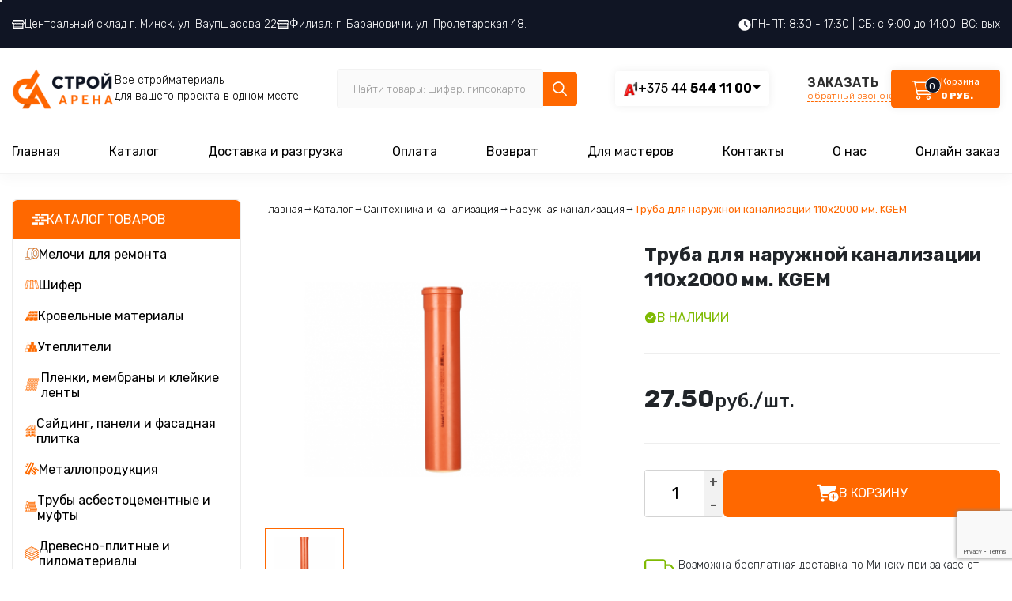

--- FILE ---
content_type: text/html; charset=UTF-8
request_url: https://s-arena.by/katalog/santexnika-i-kanalizacziya/naruzhnaya-kanalizacziya/truba-dlya-naruzhnoj-kanalizaczii-110x2000-mm-kgem.html
body_size: 22337
content:
<!DOCTYPE html>
<!--[if lt IE 7 ]><html class="ie ie6" lang="ru" prefix="og: http://ogp.me/ns#"> <![endif]-->
<!--[if IE 7 ]><htm class="ie ie7" lang="ru" prefix="og: http://ogp.me/ns#"> <![endif]-->
<!--[if IE 8 ]><html class="ie ie8" lang="ru" prefix="og: http://ogp.me/ns#"> <![endif]-->
<!--[if (gte IE 9)|!(IE)]><!-->
<html lang="ru" prefix="og: https://ogp.me/ns#"> <!--<![endif]-->
<head>
<meta http-equiv="Content-Type" content="text/html; charset=UTF-8" />
    <meta name="viewport" content="width=device-width, initial-scale=1.0">
    <meta name="description" content="Труба для наружной канализации 2000 мм KGEM. ✅ Диаметр - 110 мм. ✅ Осуществляем доставку по Беларуси. Характеристики и описание смотрите в товаре." />
    <meta name="keywords" content="труба для канализации наружной 2000 мм в минске, купить трубы для наружной канализации в Минске по 2 метра длиной" />
    <meta property="og:type" content="article" />
<meta name="yandex-verification" content="65c507a1e2cca71f" />



    <link rel="icon" href="images/favicon9.png" type="image/png">
    <link rel="icon" href="https://s-arena.by/favicon.ico" type="image/x-icon" />
		<meta property="og:url" content="https://s-arena.by/katalog/santexnika-i-kanalizacziya/naruzhnaya-kanalizacziya/truba-dlya-naruzhnoj-kanalizaczii-110x2000-mm-kgem.html" />
    <meta property="og:title" content="Труба для наружной канализации 2000 мм недорого в Минске | Строй Арена" />
    <meta property="og:description" content="Труба для наружной канализации 2000 мм KGEM. ✅ Диаметр - 110 мм. ✅ Осуществляем доставку по Беларуси. Характеристики и описание смотрите в товаре." />
    <meta property="og:image" content="https://s-arena.by/images/preview.png" />
    <title>Труба для наружной канализации 2000 мм недорого в Минске | Строй Арена</title>
    <base href="https://s-arena.by/" />

    <link rel="preconnect" href="//fonts.googleapis.com">
    <link rel="preconnect" href="//fonts.gstatic.com" crossorigin>
    <link href="//fonts.googleapis.com/css2?family=Rubik:ital,wght@0,300;0,400;0,500;0,600;0,700;0,800;0,900;1,300;1,400;1,500;1,600;1,700;1,800;1,900&display=swap" rel="stylesheet">
    
    <link rel="stylesheet" href="assets/css/swiper-bundle.min.css"/>
    <link rel="stylesheet" href="assets/css/fancybox.css"/>
    <link rel="stylesheet" href="assets/css/bootstrap-select.min.css">
     <link rel="stylesheet" href="assets/css/bootstrap.min.css" integrity="sha384-MCw98/SFnGE8fJT3GXwEOngsV7Zt27NXFoaoApmYm81iuXoPkFOJwJ8ERdknLPMO" crossorigin="anonymous">

    <link rel="stylesheet" href="assets/css/bootstrap-grid.min.css" />
    <link rel="stylesheet" href="assets/css/animate.css" />
    <link rel="stylesheet" href="assets/css/style.css?v=24" />
    
    <script src="//code.jquery.com/jquery-3.6.4.min.js"></script>
    <script src="//code.jquery.com/jquery-migrate-3.4.1.js"></script>

	<script type="text/javascript">
	/*
		$(document).ready(function() {

			  $.datepicker.regional['ru'] = {
                closeText: 'Закрыть',
                prevText: 'Предыдущий',
                nextText: 'Следующий',
                currentText: 'Сегодня',
                monthNames: ['Январь','Февраль','Март','Апрель','Май','Июнь','Июль','Август','Сентябрь','Октябрь','Ноябрь','Декабрь'],
                monthNamesShort: ['Янв','Фев','Мар','Апр','Май','Июн','Июл','Авг','Сен','Окт','Ноя','Дек'],
                dayNames: ['воскресенье','понедельник','вторник','среда','четверг','пятница','суббота'],
                dayNamesShort: ['вск','пнд','втр','срд','чтв','птн','сбт'],
                dayNamesMin: ['Вс','Пн','Вт','Ср','Чт','Пт','Сб'],
                weekHeader: 'Не',
                dateFormat: 'dd.mm.yy',
                firstDay: 1,
                isRTL: false,
                showMonthAfterYear: false,
                yearSuffix: '',
                minDate: 0,
              };
              $.datepicker.setDefaults($.datepicker.regional['ru']);
            $("#day_delivery").datepicker({
                dateFormat: "dd-mm-yy",
                duration: "fast"
            });
        			
	

		});*/
	</script>
	
	<!-- Open Graph -->
    <meta property="og:title" content="Труба для наружной канализации 110х2000 мм. KGEM">
    <meta property="og:type" content="website">
    <meta property="og:image" content="https://s-arena.by/mages/Kanalizacija/Naruznaja_kanalizacija/truba_dlia_naruznoj_kanalizacii_logo_final_mini.png">
    <meta property="og:url" content="https://s-arena.by/katalog/santexnika-i-kanalizacziya/naruzhnaya-kanalizacziya/truba-dlya-naruzhnoj-kanalizaczii-110x2000-mm-kgem.html">
    <meta property="og:description" content="Труба для наружной канализации 110х2000 мм. KGEM. Труба для наружной канализации 2000 мм KGEM. ✅ Диаметр - 110 мм. ✅ Осуществляем доставку по Беларуси. Характеристики и описание смотрите в товаре..">
    <meta property="og:site_name" content="Строй Арена">
    <meta property="og:locale" content="ru_RU">
	<link rel="image_src" href="https://s-arena.by/mages/Kanalizacija/Naruznaja_kanalizacija/truba_dlia_naruznoj_kanalizacii_logo_final_mini.png">
	    
	<!--Schema.org-->
    <script type="application/ld+json">
        {
            "@context": "https://schema.org",
            "@type": "LocalBusiness",
            "image": "https://s-arena.by/assets/img/logo.png",
            "address": {
                "@type": "PostalAddress",
            	"addressCountry": "BY",
                "addressLocality": "Минск",
                "addressRegion": "Минская область",
                "postalCode":"220070",
                "streetAddress": "ул. Ваупшасова, д. 22"
            },
            "description": "Интернет-магазин, склад строительных материалов в Минске. Широкий выбор строительных материалов по низким ценам с доставкой по Минску и всей Беларуси.",
            "name": "Строй Арена",
            "telephone":["+375295441121", "+375445441100"],
            "openingHours":["Mo-Fr 08:30-17:30", "Sa 09:00-14:00"],
            "geo": {
                "@type": "GeoCoordinates",
                "latitude": "53.8988514",
                "longitude": "27.6565254"
            },
            "priceRange":"$$"
        }
    </script>
    
    <script type="application/ld+json">
        {
            "@context":"https://schema.org",
            "@type":"Product",
            "description":"Труба для наружной канализации 110х2000 мм. KGEM. Труба для наружной канализации 2000 мм KGEM. ✅ Диаметр - 110 мм. ✅ Осуществляем доставку по Беларуси. Характеристики и описание смотрите в товаре..",
            "name":"Труба для наружной канализации 110х2000 мм. KGEM",
            
            "image":"https://s-arena.by/images/Kanalizacija/Naruznaja_kanalizacija/truba_dlia_naruznoj_kanalizacii_logo_final_mini.png",
            "offers":{
                "@type":"Offer",
                "url":"https://s-arena.by/katalog/santexnika-i-kanalizacziya/naruzhnaya-kanalizacziya/truba-dlya-naruzhnoj-kanalizaczii-110x2000-mm-kgem.html",
                "availability":"https://schema.org/InStock",
                "price":"27.5",
                "priceCurrency":"BYN"
            },
            "aggregateRating": {
             	"@type": "AggregateRating",
             	"ratingValue": "5",
                 "reviewCount": "37",
             	"bestRating": "5"
           }

        }
    </script>
    
     
<link rel="stylesheet" href="/sustem/components/msearch2/css/web/default.css" type="text/css" />

	<script type="text/javascript">
		if (typeof mse2Config == "undefined") {mse2Config = {"cssUrl":"\/sustem\/components\/msearch2\/css\/web\/","jsUrl":"\/sustem\/components\/msearch2\/js\/web\/","actionUrl":"\/sustem\/components\/msearch2\/action.php"};}
		if (typeof mse2FormConfig == "undefined") {mse2FormConfig = {};}
		mse2FormConfig["770c7daa167837d6ac33e7aab1d56d2685cae30e"] = {"autocomplete":"results","queryVar":"query","minQuery":3,"pageId":2392};
	</script>
<link rel="stylesheet" href="/sustem/components/shopkeeper/css/web/default/style.css" type="text/css" />
<script src="/sustem/components/shopkeeper/js/web/lang/ru.js?v=2.3.8"></script>
<script src="/sustem/components/shopkeeper/js/web/shopkeeper.js?v=2.3.8"></script>

    <script type="text/javascript">
    var site_base_url = '/';
    var shkOpt = jQuery.extend(shkOptDefault,{prodCont:'div.shop-item', orderFormPage:'17', orderFormPageUrl:'/korzina.html', changePrice:true, psn:'default'});
    SHK.data = {price_total:0, items_total:0, items_unique_total:0, ids:[]};
    jQuery(document).bind('ready',function(){
        jQuery(shkOpt.prodCont).shopkeeper();
    });
    </script>
<link rel="stylesheet" href="/sustem/components/gallery/css/web.css" type="text/css" />
<link rel="stylesheet" href="/sustem/components/ajaxform/css/default.css" type="text/css" />
<script src="https://www.google.com/recaptcha/api.js?onload=ReCaptchaCallbackV3&render=6LfTu7QpAAAAAG91w9Uzur1JaxWniAP1pD7xBKRO" async></script>
</head>
<body>
<div id="flyer" class="flyer"></div>

<div class="overlay">
  <!------------------------->
  <div class="modal_info">
	<div class="modal_close f-button">
	    <svg xmlns="http://www.w3.org/2000/svg" viewBox="0 0 24 24" tabindex="-1"><path d="M20 20L4 4m16 0L4 20"></path></svg>
	</div>
	<div class="modal_ttl">Количество товара было обновлено.</div>
	<div class="modal_content">
	  <h4 id="modal_ttl"></h4>	
	  <div class="modal_buttons">
	  <div class="gobtn1 btn__cat w-100">Продолжить покупки</div>
	  <div class="gobtn2 btn__cat w-100"><a href="korzina.html">Перейти в корзину</a></div>
	  </div>
	</div>
  </div>
</div>

    <header>
        <div class="header__top header__top-desctop 1123">
            <div class="container">
                <div class="d-flex gap-15 justify-content-between">
                    
                     
                   
                   
                    <div class="address__top d-flex gap-15">
                        <a href="karta-proezda.html">             
                                <svg width="16" height="12" viewBox="0 0 16 12" fill="none" xmlns="http://www.w3.org/2000/svg">
                                    <path d="M1.6 0V1.82812L0 3.82812V4C0 4.8225 0.722667 5.5 1.6 5.5V12H14.4V5.5C15.2773 5.5 16 4.8225 16 4V3.82812L14.4 1.82812V0H1.6ZM2.66667 1H13.3333V1.5H2.66667V1ZM2.4 2.5H13.6L14.8833 4.10938C14.8252 4.32587 14.6501 4.5 14.4 4.5C14.104 4.5 13.8667 4.2775 13.8667 4H12.8C12.8 4.2775 12.5627 4.5 12.2667 4.5C11.9707 4.5 11.7333 4.2775 11.7333 4H10.6667C10.6667 4.2775 10.4293 4.5 10.1333 4.5C9.83733 4.5 9.6 4.2775 9.6 4H8.53333C8.53333 4.2775 8.296 4.5 8 4.5C7.704 4.5 7.46667 4.2775 7.46667 4H6.4C6.4 4.2775 6.16267 4.5 5.86667 4.5C5.57067 4.5 5.33333 4.2775 5.33333 4H4.26667C4.26667 4.2775 4.02933 4.5 3.73333 4.5C3.43733 4.5 3.2 4.2775 3.2 4H2.13333C2.13333 4.2775 1.896 4.5 1.6 4.5C1.34987 4.5 1.1748 4.32587 1.11667 4.10938L2.4 2.5ZM2.66667 5.10938C2.94987 5.34937 3.3248 5.5 3.73333 5.5C4.14187 5.5 4.5168 5.34937 4.8 5.10938C5.0832 5.34937 5.45813 5.5 5.86667 5.5C6.2752 5.5 6.65013 5.34937 6.93333 5.10938C7.21653 5.34937 7.59147 5.5 8 5.5C8.40853 5.5 8.78347 5.34937 9.06667 5.10938C9.34987 5.34937 9.7248 5.5 10.1333 5.5C10.5419 5.5 10.9168 5.34937 11.2 5.10938C11.4832 5.34937 11.8581 5.5 12.2667 5.5C12.6752 5.5 13.0501 5.34937 13.3333 5.10938V8.5H2.66667V5.10938ZM2.66667 9.5H13.3333V11H2.66667V9.5Z" fill="white"/>
                                </svg>
            
                               Центральный склад г. Минск, ул. Ваупшасова 22
                        </a>    
                        <a href="https://s-arena.by/baranavichy/">
                                <svg width="16" height="12" viewBox="0 0 16 12" fill="none" xmlns="http://www.w3.org/2000/svg">
                                    <path d="M1.6 0V1.82812L0 3.82812V4C0 4.8225 0.722667 5.5 1.6 5.5V12H14.4V5.5C15.2773 5.5 16 4.8225 16 4V3.82812L14.4 1.82812V0H1.6ZM2.66667 1H13.3333V1.5H2.66667V1ZM2.4 2.5H13.6L14.8833 4.10938C14.8252 4.32587 14.6501 4.5 14.4 4.5C14.104 4.5 13.8667 4.2775 13.8667 4H12.8C12.8 4.2775 12.5627 4.5 12.2667 4.5C11.9707 4.5 11.7333 4.2775 11.7333 4H10.6667C10.6667 4.2775 10.4293 4.5 10.1333 4.5C9.83733 4.5 9.6 4.2775 9.6 4H8.53333C8.53333 4.2775 8.296 4.5 8 4.5C7.704 4.5 7.46667 4.2775 7.46667 4H6.4C6.4 4.2775 6.16267 4.5 5.86667 4.5C5.57067 4.5 5.33333 4.2775 5.33333 4H4.26667C4.26667 4.2775 4.02933 4.5 3.73333 4.5C3.43733 4.5 3.2 4.2775 3.2 4H2.13333C2.13333 4.2775 1.896 4.5 1.6 4.5C1.34987 4.5 1.1748 4.32587 1.11667 4.10938L2.4 2.5ZM2.66667 5.10938C2.94987 5.34937 3.3248 5.5 3.73333 5.5C4.14187 5.5 4.5168 5.34937 4.8 5.10938C5.0832 5.34937 5.45813 5.5 5.86667 5.5C6.2752 5.5 6.65013 5.34937 6.93333 5.10938C7.21653 5.34937 7.59147 5.5 8 5.5C8.40853 5.5 8.78347 5.34937 9.06667 5.10938C9.34987 5.34937 9.7248 5.5 10.1333 5.5C10.5419 5.5 10.9168 5.34937 11.2 5.10938C11.4832 5.34937 11.8581 5.5 12.2667 5.5C12.6752 5.5 13.0501 5.34937 13.3333 5.10938V8.5H2.66667V5.10938ZM2.66667 9.5H13.3333V11H2.66667V9.5Z" fill="white"/>
                                </svg>
                               Филиал: г. Барановичи, ул. Пролетарская 48.
                        </a>
                    </div>
                    <div class="work__top d-flex gap-5">
                        
                        <svg width="15" height="16" viewBox="0 0 15 16" fill="none" xmlns="http://www.w3.org/2000/svg">
                            <path d="M7.5 15.875C3.33984 15.875 0 12.5352 0 8.375C0 4.24414 3.33984 0.875 7.5 0.875C11.6309 0.875 15 4.24414 15 8.375C15 12.5352 11.6309 15.875 7.5 15.875ZM6.79688 8.375C6.79688 8.60938 6.91406 8.84375 7.08984 8.96094L9.90234 10.8359C10.2246 11.0703 10.6641 10.9824 10.8691 10.6602C11.1035 10.3379 11.0156 9.89844 10.6934 9.66406L8.20312 8.02344V4.39062C8.20312 4.00977 7.88086 3.6875 7.4707 3.6875C7.08984 3.6875 6.76758 4.00977 6.76758 4.39062L6.79688 8.375Z" fill="white"/>
                            </svg>

                            ПН-ПТ: 8:30 - 17:30  |  СБ: с 9:00 до 14:00; ВС: вых

                    </div>

                </div>
            </div>
        </div>
        <div class="menu__container">
        <div class="container  menu-desctop">

            
         
          <div class="header__middle d-flex justify-content-between">
              <div class="burger-menu">
                          
                      <svg width="22" height="17" viewBox="0 0 22 17" fill="none" xmlns="http://www.w3.org/2000/svg">
                        <path d="M1.62744 2.87494L20.3706 2.87494C20.7155 2.87494 20.9952 2.45491 20.995 1.93747C20.9948 1.41995 20.7147 1 20.3699 1L1.62671 1C1.28182 1 1.00212 1.42003 1.00232 1.93747C1.00252 2.45491 1.2826 2.87494 1.62744 2.87494Z" fill="black" stroke="white" stroke-width="0.2"/>
                        <path d="M20.3708 7.5625L1.62769 7.5625C1.2828 7.5625 1.00309 7.98253 1.00329 8.49997C1.00349 9.0174 1.28358 9.43743 1.62841 9.43743L20.3716 9.43743C20.7164 9.43743 20.9961 9.01741 20.9959 8.49997C20.9957 7.98253 20.7157 7.5625 20.3708 7.5625Z" fill="black" stroke="white" stroke-width="0.2"/>
                        <path d="M20.37 14.125L7.87475 14.125C7.52986 14.125 7.25015 14.545 7.25035 15.0625C7.25054 15.58 7.53061 15.9999 7.87544 15.9999L20.3707 15.9999C20.7156 15.9999 20.9953 15.5799 20.9951 15.0625C20.9949 14.545 20.7149 14.125 20.37 14.125Z" fill="black" stroke="white" stroke-width="0.2"/>
                        </svg>
        
                  </div>
              <div class="logo left d-flex ">
                    <a href="https://s-arena.by/">
                      <img src="assets/img/logo.png" alt="">
                    </a>
                    <p>Все стройматериалы <br> для вашего проекта в одном месте</p>
              </div>
              <div class="search__top">
                	<form data-key="770c7daa167837d6ac33e7aab1d56d2685cae30e" action="search.html"  method="get" class="well msearch2" id="mse2_form">
    <div class="form__search">
        <input type="text" class="input__search"  name="query"  value=""  placeholder="Найти товары: шифер, гипсокартон, сетка...">
        <button type="submit" class="btn__search">
            
        <svg width="19" height="19" viewBox="0 0 19 19" fill="none" xmlns="http://www.w3.org/2000/svg">
            <path d="M17.7188 16.8086C18.0703 17.1602 18.0703 17.6875 17.7188 18.0039C17.5781 18.1797 17.3672 18.25 17.1562 18.25C16.9102 18.25 16.6992 18.1797 16.5234 18.0039L11.8125 13.293C10.5469 14.3125 8.96484 14.875 7.27734 14.875C3.26953 14.875 0 11.6055 0 7.5625C0 3.55469 3.23438 0.25 7.27734 0.25C11.2852 0.25 14.5898 3.55469 14.5898 7.5625C14.5898 9.28516 14.0273 10.8672 13.0078 12.0977L17.7188 16.8086ZM1.6875 7.5625C1.6875 10.6914 4.18359 13.1875 7.3125 13.1875C10.4062 13.1875 12.9375 10.6914 12.9375 7.5625C12.9375 4.46875 10.4062 1.9375 7.3125 1.9375C4.18359 1.9375 1.6875 4.46875 1.6875 7.5625Z" fill="white"/>
            </svg>

        </button>
     </div>
</form>
              </div>
              <div class="phones_">
                  <div class="phone__block phone__block_first">
                    <div class="phones__grid d-flex gap-15">
                        <img src="assets/img/phone_1.png" alt="">
                        <a href="tel:+37544544 11 00">+375 44 <b> 544 11 00</b></a>
                    </div>
                    
              </div>
              <div class="dropdown__phone">
                       <div class="phone__block ">
                            <div class="phones__grid d-flex gap-15">
                                <img src="images/icons/phone_ico2.png" alt="">
                                <a href="tel:+37529544 11 21">+375 29 <b> 544 11 21</b></a>
                            </div>
                            
                      </div>  
                </div> 
              </div>
             
              <div class="call__cart d-flex">
                <div class="call__block">
                    <a href="javascript:;"  data-fancybox data-src="#form">
                        ЗАКАЗАТЬ
                        <span>обратный звонок</span>
                    </a>
                </div>
       
            	<div id="shopCart" class="shop-cart shopping small_empty cart__block" >
     <div class="d-flex gap-15">
         <div class="cart__icon">
            <svg width="37" height="28" viewBox="0 0 37 28" fill="none" xmlns="http://www.w3.org/2000/svg">
                <path d="M3.75 4C4.07812 4 4.35938 4.28125 4.45312 4.60938L4.6875 5.5H25.3594C26.3438 5.5 27.0938 6.48438 26.8125 7.42188L24.2812 16.4219C24.0938 17.0781 23.5312 17.5 22.8281 17.5H7.40625L8.0625 20.5H23.25C23.625 20.5 24 20.875 24 21.25C24 21.6719 23.625 22 23.25 22H7.5C7.125 22 6.84375 21.7656 6.75 21.4375L3.14062 5.5H0.75C0.328125 5.5 0 5.17188 0 4.75C0 4.375 0.328125 4 0.75 4H3.75ZM5.01562 7L7.03125 16H22.8281L25.3594 7H5.01562ZM6 25.375C6 23.9688 7.17188 22.75 8.625 22.75C10.0312 22.75 11.25 23.9688 11.25 25.375C11.25 26.8281 10.0312 28 8.625 28C7.17188 28 6 26.8281 6 25.375ZM8.625 26.5C9.23438 26.5 9.75 26.0312 9.75 25.375C9.75 24.7656 9.23438 24.25 8.625 24.25C7.96875 24.25 7.5 24.7656 7.5 25.375C7.5 26.0312 7.96875 26.5 8.625 26.5ZM24 25.375C24 26.8281 22.7812 28 21.375 28C19.9219 28 18.75 26.8281 18.75 25.375C18.75 23.9688 19.9219 22.75 21.375 22.75C22.7812 22.75 24 23.9688 24 25.375ZM21.375 24.25C20.7188 24.25 20.25 24.7656 20.25 25.375C20.25 26.0312 20.7188 26.5 21.375 26.5C21.9844 26.5 22.5 26.0312 22.5 25.375C22.5 24.7656 21.9844 24.25 21.375 24.25Z" fill="white"/>
                <circle cx="27" cy="10" r="9.5" fill="#101524" stroke="white"/>
            </svg>
            <div class="items__total">0</div> 
        </div>
        <div class="cart__text">
            <div class="cart__title">Корзина</div>
            <div class="cart__price">0 руб. </div>
        </div>
     </div>

</div>

        
              </div>


          </div>
          <div class="menu menu__second">
              <ul class=""><li class="first"><a href="/" >Главная</a></li><li class="active"><a href="katalog/" >Каталог</a></li><li><a href="dostavka.html" >Доставка и разгрузка</a></li><li><a href="oplata.html" >Оплата</a></li><li><a href="vozvrat.html" >Возврат</a></li><li><a href="dlya-masterov.html" >Для мастеров</a></li><li><a href="karta-proezda.html" >Контакты</a></li><li><a href="o-nas.html" >О нас</a></li><li class="last"><a href="korzina.html" >Онлайн заказ</a></li></ul>
      
          </div>
          <div class="middle-top-row">
            <div class="header__top header__top-mobile">
                <div class="container">
                    <div class="d-flex gap-15 justify-content-between">
                         
                        <div class="address__top d-flex gap-15">
                            <a href="#">             
                                    <svg width="16" height="12" viewBox="0 0 16 12" fill="none" xmlns="http://www.w3.org/2000/svg">
                                        <path d="M1.6 0V1.82812L0 3.82812V4C0 4.8225 0.722667 5.5 1.6 5.5V12H14.4V5.5C15.2773 5.5 16 4.8225 16 4V3.82812L14.4 1.82812V0H1.6ZM2.66667 1H13.3333V1.5H2.66667V1ZM2.4 2.5H13.6L14.8833 4.10938C14.8252 4.32587 14.6501 4.5 14.4 4.5C14.104 4.5 13.8667 4.2775 13.8667 4H12.8C12.8 4.2775 12.5627 4.5 12.2667 4.5C11.9707 4.5 11.7333 4.2775 11.7333 4H10.6667C10.6667 4.2775 10.4293 4.5 10.1333 4.5C9.83733 4.5 9.6 4.2775 9.6 4H8.53333C8.53333 4.2775 8.296 4.5 8 4.5C7.704 4.5 7.46667 4.2775 7.46667 4H6.4C6.4 4.2775 6.16267 4.5 5.86667 4.5C5.57067 4.5 5.33333 4.2775 5.33333 4H4.26667C4.26667 4.2775 4.02933 4.5 3.73333 4.5C3.43733 4.5 3.2 4.2775 3.2 4H2.13333C2.13333 4.2775 1.896 4.5 1.6 4.5C1.34987 4.5 1.1748 4.32587 1.11667 4.10938L2.4 2.5ZM2.66667 5.10938C2.94987 5.34937 3.3248 5.5 3.73333 5.5C4.14187 5.5 4.5168 5.34937 4.8 5.10938C5.0832 5.34937 5.45813 5.5 5.86667 5.5C6.2752 5.5 6.65013 5.34937 6.93333 5.10938C7.21653 5.34937 7.59147 5.5 8 5.5C8.40853 5.5 8.78347 5.34937 9.06667 5.10938C9.34987 5.34937 9.7248 5.5 10.1333 5.5C10.5419 5.5 10.9168 5.34937 11.2 5.10938C11.4832 5.34937 11.8581 5.5 12.2667 5.5C12.6752 5.5 13.0501 5.34937 13.3333 5.10938V8.5H2.66667V5.10938ZM2.66667 9.5H13.3333V11H2.66667V9.5Z" fill="white"/>
                                    </svg>
                
                                    Центральный склад г. Минск, ул. Ваупшасова 22
                            </a>    
                            <a href="#">
                                    <svg width="16" height="12" viewBox="0 0 16 12" fill="none" xmlns="http://www.w3.org/2000/svg">
                                        <path d="M1.6 0V1.82812L0 3.82812V4C0 4.8225 0.722667 5.5 1.6 5.5V12H14.4V5.5C15.2773 5.5 16 4.8225 16 4V3.82812L14.4 1.82812V0H1.6ZM2.66667 1H13.3333V1.5H2.66667V1ZM2.4 2.5H13.6L14.8833 4.10938C14.8252 4.32587 14.6501 4.5 14.4 4.5C14.104 4.5 13.8667 4.2775 13.8667 4H12.8C12.8 4.2775 12.5627 4.5 12.2667 4.5C11.9707 4.5 11.7333 4.2775 11.7333 4H10.6667C10.6667 4.2775 10.4293 4.5 10.1333 4.5C9.83733 4.5 9.6 4.2775 9.6 4H8.53333C8.53333 4.2775 8.296 4.5 8 4.5C7.704 4.5 7.46667 4.2775 7.46667 4H6.4C6.4 4.2775 6.16267 4.5 5.86667 4.5C5.57067 4.5 5.33333 4.2775 5.33333 4H4.26667C4.26667 4.2775 4.02933 4.5 3.73333 4.5C3.43733 4.5 3.2 4.2775 3.2 4H2.13333C2.13333 4.2775 1.896 4.5 1.6 4.5C1.34987 4.5 1.1748 4.32587 1.11667 4.10938L2.4 2.5ZM2.66667 5.10938C2.94987 5.34937 3.3248 5.5 3.73333 5.5C4.14187 5.5 4.5168 5.34937 4.8 5.10938C5.0832 5.34937 5.45813 5.5 5.86667 5.5C6.2752 5.5 6.65013 5.34937 6.93333 5.10938C7.21653 5.34937 7.59147 5.5 8 5.5C8.40853 5.5 8.78347 5.34937 9.06667 5.10938C9.34987 5.34937 9.7248 5.5 10.1333 5.5C10.5419 5.5 10.9168 5.34937 11.2 5.10938C11.4832 5.34937 11.8581 5.5 12.2667 5.5C12.6752 5.5 13.0501 5.34937 13.3333 5.10938V8.5H2.66667V5.10938ZM2.66667 9.5H13.3333V11H2.66667V9.5Z" fill="white"/>
                                    </svg>
                                    Филиал: г. Барановичи, ул. Пролетарская 48.
                            </a>
                        </div>
                        <div class="work__top d-flex gap-5">
                            
                            <svg width="15" height="16" viewBox="0 0 15 16" fill="none" xmlns="http://www.w3.org/2000/svg">
                                <path d="M7.5 15.875C3.33984 15.875 0 12.5352 0 8.375C0 4.24414 3.33984 0.875 7.5 0.875C11.6309 0.875 15 4.24414 15 8.375C15 12.5352 11.6309 15.875 7.5 15.875ZM6.79688 8.375C6.79688 8.60938 6.91406 8.84375 7.08984 8.96094L9.90234 10.8359C10.2246 11.0703 10.6641 10.9824 10.8691 10.6602C11.1035 10.3379 11.0156 9.89844 10.6934 9.66406L8.20312 8.02344V4.39062C8.20312 4.00977 7.88086 3.6875 7.4707 3.6875C7.08984 3.6875 6.76758 4.00977 6.76758 4.39062L6.79688 8.375Z" fill="white"/>
                                </svg>
    
                                ПН-ПТ: 8:30 - 17:30  |  СБ: с 9:00 до 14:00; ВС: вых
    
                        </div>
    
                    </div>
                </div>
            </div>
     
      </div>
      
        <div class="mobile_menu_container">
         
            <div class="mobile_menu_content">
              <div class="menu">
                 <ul class=""><li class="first"><a href="/" >Главная</a></li><li class="active"><a href="katalog/" >Каталог</a></li><li><a href="dostavka.html" >Доставка и разгрузка</a></li><li><a href="oplata.html" >Оплата</a></li><li><a href="vozvrat.html" >Возврат</a></li><li><a href="dlya-masterov.html" >Для мастеров</a></li><li><a href="karta-proezda.html" >Контакты</a></li><li><a href="o-nas.html" >О нас</a></li><li class="last"><a href="korzina.html" >Онлайн заказ</a></li></ul>

              </div>
              
              <div class="lang_row_mobile lang_row_mobile-address">
                <div class="address__top address__top-menu d-flex gap-15">
                    <a href="">             
                            <svg width="16" height="12" viewBox="0 0 16 12" fill="none" xmlns="http://www.w3.org/2000/svg">
                                <path d="M1.6 0V1.82812L0 3.82812V4C0 4.8225 0.722667 5.5 1.6 5.5V12H14.4V5.5C15.2773 5.5 16 4.8225 16 4V3.82812L14.4 1.82812V0H1.6ZM2.66667 1H13.3333V1.5H2.66667V1ZM2.4 2.5H13.6L14.8833 4.10938C14.8252 4.32587 14.6501 4.5 14.4 4.5C14.104 4.5 13.8667 4.2775 13.8667 4H12.8C12.8 4.2775 12.5627 4.5 12.2667 4.5C11.9707 4.5 11.7333 4.2775 11.7333 4H10.6667C10.6667 4.2775 10.4293 4.5 10.1333 4.5C9.83733 4.5 9.6 4.2775 9.6 4H8.53333C8.53333 4.2775 8.296 4.5 8 4.5C7.704 4.5 7.46667 4.2775 7.46667 4H6.4C6.4 4.2775 6.16267 4.5 5.86667 4.5C5.57067 4.5 5.33333 4.2775 5.33333 4H4.26667C4.26667 4.2775 4.02933 4.5 3.73333 4.5C3.43733 4.5 3.2 4.2775 3.2 4H2.13333C2.13333 4.2775 1.896 4.5 1.6 4.5C1.34987 4.5 1.1748 4.32587 1.11667 4.10938L2.4 2.5ZM2.66667 5.10938C2.94987 5.34937 3.3248 5.5 3.73333 5.5C4.14187 5.5 4.5168 5.34937 4.8 5.10938C5.0832 5.34937 5.45813 5.5 5.86667 5.5C6.2752 5.5 6.65013 5.34937 6.93333 5.10938C7.21653 5.34937 7.59147 5.5 8 5.5C8.40853 5.5 8.78347 5.34937 9.06667 5.10938C9.34987 5.34937 9.7248 5.5 10.1333 5.5C10.5419 5.5 10.9168 5.34937 11.2 5.10938C11.4832 5.34937 11.8581 5.5 12.2667 5.5C12.6752 5.5 13.0501 5.34937 13.3333 5.10938V8.5H2.66667V5.10938ZM2.66667 9.5H13.3333V11H2.66667V9.5Z" fill="white"></path>
                            </svg>
        
                            Центральный склад г. Минск, ул. Ваупшасова 22
                    </a>    
                    <a href="">
                            <svg width="16" height="12" viewBox="0 0 16 12" fill="none" xmlns="http://www.w3.org/2000/svg">
                                <path d="M1.6 0V1.82812L0 3.82812V4C0 4.8225 0.722667 5.5 1.6 5.5V12H14.4V5.5C15.2773 5.5 16 4.8225 16 4V3.82812L14.4 1.82812V0H1.6ZM2.66667 1H13.3333V1.5H2.66667V1ZM2.4 2.5H13.6L14.8833 4.10938C14.8252 4.32587 14.6501 4.5 14.4 4.5C14.104 4.5 13.8667 4.2775 13.8667 4H12.8C12.8 4.2775 12.5627 4.5 12.2667 4.5C11.9707 4.5 11.7333 4.2775 11.7333 4H10.6667C10.6667 4.2775 10.4293 4.5 10.1333 4.5C9.83733 4.5 9.6 4.2775 9.6 4H8.53333C8.53333 4.2775 8.296 4.5 8 4.5C7.704 4.5 7.46667 4.2775 7.46667 4H6.4C6.4 4.2775 6.16267 4.5 5.86667 4.5C5.57067 4.5 5.33333 4.2775 5.33333 4H4.26667C4.26667 4.2775 4.02933 4.5 3.73333 4.5C3.43733 4.5 3.2 4.2775 3.2 4H2.13333C2.13333 4.2775 1.896 4.5 1.6 4.5C1.34987 4.5 1.1748 4.32587 1.11667 4.10938L2.4 2.5ZM2.66667 5.10938C2.94987 5.34937 3.3248 5.5 3.73333 5.5C4.14187 5.5 4.5168 5.34937 4.8 5.10938C5.0832 5.34937 5.45813 5.5 5.86667 5.5C6.2752 5.5 6.65013 5.34937 6.93333 5.10938C7.21653 5.34937 7.59147 5.5 8 5.5C8.40853 5.5 8.78347 5.34937 9.06667 5.10938C9.34987 5.34937 9.7248 5.5 10.1333 5.5C10.5419 5.5 10.9168 5.34937 11.2 5.10938C11.4832 5.34937 11.8581 5.5 12.2667 5.5C12.6752 5.5 13.0501 5.34937 13.3333 5.10938V8.5H2.66667V5.10938ZM2.66667 9.5H13.3333V11H2.66667V9.5Z" fill="white"></path>
                            </svg>
                            Филиал: г. Барановичи, ул. Пролетарская 48.
                    </a>
                </div>
                <div class="work__top work__top-menu d-flex gap-5">
                        
                    <svg width="15" height="16" viewBox="0 0 15 16" fill="none" xmlns="http://www.w3.org/2000/svg">
                        <path d="M7.5 15.875C3.33984 15.875 0 12.5352 0 8.375C0 4.24414 3.33984 0.875 7.5 0.875C11.6309 0.875 15 4.24414 15 8.375C15 12.5352 11.6309 15.875 7.5 15.875ZM6.79688 8.375C6.79688 8.60938 6.91406 8.84375 7.08984 8.96094L9.90234 10.8359C10.2246 11.0703 10.6641 10.9824 10.8691 10.6602C11.1035 10.3379 11.0156 9.89844 10.6934 9.66406L8.20312 8.02344V4.39062C8.20312 4.00977 7.88086 3.6875 7.4707 3.6875C7.08984 3.6875 6.76758 4.00977 6.76758 4.39062L6.79688 8.375Z" fill="white"></path>
                        </svg>

                        ПН-ПТ: 8:30 - 17:30  |  СБ: с 9:00 до 14:00; ВС: вых

                </div>
              </div>
              <div class="lang_row_mobile ">
                <div class="phone__block ">
                    <div class="phones__grid d-flex gap-15">
                        <img src="assets/img/phone_1.png" alt="">
                        <a href="tel:+375 44 544 11 00">+375 44 <b>544 11 00</b></a>
                    </div>
                </div>
                    <div class="call">
                      <a href="javascript:;" data-fancybox data-src="#form" class="btn btn__cat">Заказать</a>
                    </div>
             
                  
               
              </div>
              
           </div>
      
        </div>
        </div>
        </div>
        
        <div class="mobile_menu_overlay"></div>
      </header>
<section class="mt-2">
    <div class="container">
        <div class="row">
                <div class="col-xl-3 col-lg-4 col-md-12 col-sm-12 col-12">
                   <div class="sidebar__mobile">
                        <div class="sidebar__title">
                             <svg width="22" height="17" viewBox="0 0 22 17" fill="none" xmlns="http://www.w3.org/2000/svg">
                                <path d="M1.62744 2.87494L20.3706 2.87494C20.7155 2.87494 20.9952 2.45491 20.995 1.93747C20.9948 1.41995 20.7147 1 20.3699 1L1.62671 1C1.28182 1 1.00212 1.42003 1.00232 1.93747C1.00252 2.45491 1.2826 2.87494 1.62744 2.87494Z" fill="black" stroke="white" stroke-width="0.2"/>
                                <path d="M20.3708 7.5625L1.62769 7.5625C1.2828 7.5625 1.00309 7.98253 1.00329 8.49997C1.00349 9.0174 1.28358 9.43743 1.62841 9.43743L20.3716 9.43743C20.7164 9.43743 20.9961 9.01741 20.9959 8.49997C20.9957 7.98253 20.7157 7.5625 20.3708 7.5625Z" fill="black" stroke="white" stroke-width="0.2"/>
                                <path d="M20.37 14.125L7.87475 14.125C7.52986 14.125 7.25015 14.545 7.25035 15.0625C7.25054 15.58 7.53061 15.9999 7.87544 15.9999L20.3707 15.9999C20.7156 15.9999 20.9953 15.5799 20.9951 15.0625C20.9949 14.545 20.7149 14.125 20.37 14.125Z" fill="black" stroke="white" stroke-width="0.2"/>
                            </svg>
                        Каталог товаров
                        </div>
                    </div>
                    <div class="sidebar">
                        <div class="sidebar__title">
                           <img src="assets/img/sidebar.png" alt=""> Каталог товаров
                        </div>
                        <div class="sidebar__columns">
                            <ul><li  class="first"><div class="link__grid"><a href="katalog/melochi-dlya-remonta/"><img src="images/icons/cats/znachok_melochi_var1_mini.png" alt=""><span class="link__wrapper">Мелочи для ремонта</span></a><span class="link__dropdown"><img src="/assets/img/arrow-left.svg"/></span></div><div class="subnav"><div class="parent_title"><img src="images/icons/cats/znachok_melochi_var1_mini.png" alt="">Мелочи для ремонта</div><ul><li><a href="katalog/melochi-dlya-remonta/meshki-dlya-musora/">Мешки для мусора</a></li><li><a href="katalog/melochi-dlya-remonta/ukryivnyie-materialyi/">Укрывные материалы</a></li><li><a href="katalog/melochi-dlya-remonta/skotchi-lentyi/">Скотчи, ленты</a></li><li><a href="katalog/melochi-dlya-remonta/krugi-otreznyie-shlifovalnyie-i-diski/">Круги отрезные, шлифовальные и диски</a></li><li><a href="katalog/melochi-dlya-remonta/krugi-i-gubki-shlifovalnyie/">Абразивные материалы</a></li><li><a href="katalog/melochi-dlya-remonta/fibra/">Фибра</a></li><li><a href="katalog/melochi-dlya-remonta/perchatki/">Перчатки</a></li><li><a href="katalog/melochi-dlya-remonta/sredstva-zashhityi/">Средства защиты</a></li><li><a href="katalog/melochi-dlya-remonta/markeryi-i-karandashi/">Маркеры и карандаши</a></li><li><a href="katalog/melochi-dlya-remonta/vedra/">Ведра и контейнеры строительные</a></li><li><a href="katalog/melochi-dlya-remonta/shhetki-i-cherenki/">Щетки, грабли, черенки</a></li><li><a href="katalog/melochi-dlya-remonta/dlya-ukladki-plitki/">Для укладки плитки</a></li><li><a href="katalog/melochi-dlya-remonta/vse-dlya-svarki/">Все для сварки</a></li><li><a href="katalog/melochi-dlya-remonta/skoba-metallicheskaya-p-obraznaya-8mm/">Скобы металлические</a></li><li><a href="katalog/melochi-dlya-remonta/verevki-i-kanatyi/">Веревки и канаты</a></li><li><a href="katalog/melochi-dlya-remonta/zamki/">Замки</a></li></ul></div></li><li ><div class="link__grid"><a href="katalog/shifer/"><img src="images/icons/cats/cat_ico2.png" alt=""><span class="link__wrapper">Шифер</span></a><span class="link__dropdown"><img src="/assets/img/arrow-left.svg"/></span></div><div class="subnav"><div class="parent_title"><img src="images/icons/cats/cat_ico2.png" alt="">Шифер</div><ul><li><a href="katalog/shifer/shifer-krashenyij-vosmivolnovoj.html">Шифер крашеный</a></li><li><a href="katalog/shifer/shifer-seryij-vosmivolnovoj/">Шифер серый восьмиволновой</a></li><li><a href="katalog/shifer/shifer-ploskij.html">Шифер плоский</a></li><li><a href="katalog/shifer/shifer-prozrachnyij/">Шифер прозрачный</a></li><li><a href="katalog/shifer/shifer-brakovannyij.html">Шифер бракованный</a></li></ul></div></li><li ><div class="link__grid"><a href="katalog/krovelnyie-materialyi/"><img src="images/icons/cats/cat_ico1.png" alt=""><span class="link__wrapper">Кровельные материалы</span></a><span class="link__dropdown"><img src="/assets/img/arrow-left.svg"/></span></div><div class="subnav"><div class="parent_title"><img src="images/icons/cats/cat_ico1.png" alt="">Кровельные материалы</div><ul><li><a href="katalog/krovelnyie-materialyi/ondulin/">Ондулин</a></li><li><a href="katalog/krovelnyie-materialyi/ondulin-cherepicza/">Ондулин черепица</a></li><li><a href="katalog/krovelnyie-materialyi/onduvilla/">Ондувилла</a></li><li><a href="katalog/krovelnyie-materialyi/melochi-dlya-krovli/">Мелочи для кровли (ленты, уплотнители)</a></li><li><a href="katalog/krovelnyie-materialyi/profnastil-dlya-kryishi/">Профнастил для крыши</a></li><li><a href="katalog/krovelnyie-materialyi/bitumnaya-cherepicza/">Гибкая черепица</a></li><li><a href="katalog/krovelnyie-materialyi/planki-krovelnyie-oczinkovannyie/">Планки кровельные</a></li><li><a href="katalog/krovelnyie-materialyi/rulonnaya-krovlya.html">Рулонная кровля</a></li><li><a href="katalog/krovelnyie-materialyi/mastika-prajmer/">Мастика, праймер</a></li><li><a href="katalog/krovelnyie-materialyi/sofity/">Софиты</a></li><li><a href="katalog/krovelnyie-materialyi/cherdachnyie-lestniczyi/">Чердачные лестницы</a></li><li><a href="katalog/krovelnyie-materialyi/vodostochnaya-sistema-plastikovaya/">Водосточная система пластиковая</a></li><li><a href="katalog/krovelnyie-materialyi/vodostochnaya-sistema-metallicheskaya/">Водосточная система металлическая</a></li></ul></div></li><li ><div class="link__grid"><a href="katalog/teploizolyacziya/"><img src="images/icons/cats/cat_ico6.png" alt=""><span class="link__wrapper">Утеплители</span></a><span class="link__dropdown"><img src="/assets/img/arrow-left.svg"/></span></div><div class="subnav"><div class="parent_title"><img src="images/icons/cats/cat_ico6.png" alt="">Утеплители</div><ul><li><a href="katalog/teploizolyacziya/penoplast/">Пенопласт</a></li><li><a href="katalog/teploizolyacziya/penopolistirol/">Экструдированный пенополистирол</a></li><li><a href="katalog/teploizolyacziya/uteplitel-dlya-fasada.html">Утеплитель для фасада</a></li><li><a href="katalog/teploizolyacziya/uteplitel-ursa.html">Утеплитель URSA</a></li><li><a href="katalog/teploizolyacziya/uteplitel-isover/">Утеплитель Isover, Isoroc (Vetonit)</a></li><li><a href="katalog/teploizolyacziya/uteplitel-knauf.html">Утеплитель Knauf (Кнауф)</a></li><li><a href="katalog/teploizolyacziya/uteplitel-texnonikol.html">Утеплитель ТехноНИКОЛЬ</a></li><li><a href="katalog/teploizolyacziya/uteplitel-neman.html">Утеплитель НЕМАН+</a></li><li><a href="katalog/teploizolyacziya/uteplitel-paroc-umatex/">Утеплитель Paroc (UMATEX)</a></li><li><a href="katalog/teploizolyacziya/uteplitel-hotrock.html">Утеплитель HOTROCK</a></li><li><a href="katalog/teploizolyacziya/uteplitel-beltep/">Утеплитель БЕЛТЕП</a></li><li><a href="katalog/teploizolyacziya/czokolnaya-planka-dlya-fasada.html">Цокольная планка для фасада</a></li></ul></div></li><li ><div class="link__grid"><a href="katalog/plenki-membranyi-i-klejkie-lentyi/"><img src="images/icons/cats/cat_ico13.png" alt=""><span class="link__wrapper">Пленки, мембраны и клейкие ленты</span></a><span class="link__dropdown"><img src="/assets/img/arrow-left.svg"/></span></div><div class="subnav"><div class="parent_title"><img src="images/icons/cats/cat_ico13.png" alt="">Пленки, мембраны и клейкие ленты</div><ul><li><a href="katalog/plenki-membranyi-i-klejkie-lentyi/gidroizolyaczionnyie/">Гидроизоляция</a></li><li><a href="katalog/plenki-membranyi-i-klejkie-lentyi/vetro-gidroizolyacziya/">Ветрозащитные пленки и мембраны</a></li><li><a href="katalog/plenki-membranyi-i-klejkie-lentyi/paroizolyaczionnyie/">Пароизоляция</a></li><li><a href="katalog/plenki-membranyi-i-klejkie-lentyi/plenka-pe-chernaya/">Пленка П/Э черная</a></li><li><a href="katalog/plenki-membranyi-i-klejkie-lentyi/klejkie-lentyi/">Клейкие ленты</a></li></ul></div></li><li ><div class="link__grid"><a href="katalog/sajding-paneli-i-fasadnaya-plitka/"><img src="images/icons/cats/cat_ico12.png" alt=""><span class="link__wrapper">Сайдинг, панели и фасадная плитка</span></a><span class="link__dropdown"><img src="/assets/img/arrow-left.svg"/></span></div><div class="subnav"><div class="parent_title"><img src="images/icons/cats/cat_ico12.png" alt="">Сайдинг, панели и фасадная плитка</div><ul><li><a href="katalog/sajding-paneli-i-fasadnaya-plitka/sajding-vinilovyij-docke/">Сайдинг виниловый Docke (Деке)</a></li><li><a href="katalog/sajding-paneli-i-fasadnaya-plitka/fasadnyie-i-czokolnyie-paneli-docke/">Фасадные и цокольные панели Docke</a></li><li><a href="katalog/sajding-paneli-i-fasadnaya-plitka/sajding-vinilovyij-u-plast/">Сайдинг виниловый U-plast</a></li><li><a href="katalog/sajding-paneli-i-fasadnaya-plitka/fasadnyie-i-czokolnyie-paneli-u-plast/">Фасадные и цокольные панели U-plast</a></li><li><a href="katalog/sajding-paneli-i-fasadnaya-plitka/fasadnaya-plitka-hauberk/">Фасадная плитка HAUBERK</a></li><li><a href="katalog/sajding-paneli-i-fasadnaya-plitka/fasadnaya-plitka-docke/">Фасадная плитка Docke</a></li><li><a href="katalog/sajding-paneli-i-fasadnaya-plitka/paneli-iz-polipropilena-docke/">Панели из полипропилена Docke</a></li></ul></div></li><li ><div class="link__grid"><a href="katalog/metalloprodukcziya/"><img src="images/icons/cats/metalloprodukcija_znachok_logo_mini.png" alt=""><span class="link__wrapper">Металлопродукция</span></a><span class="link__dropdown"><img src="/assets/img/arrow-left.svg"/></span></div><div class="subnav"><div class="parent_title"><img src="images/icons/cats/metalloprodukcija_znachok_logo_mini.png" alt="">Металлопродукция</div><ul><li><a href="katalog/metalloprodukcziya/armatura/">Арматура в розницу</a></li><li><a href="katalog/metalloprodukcziya/provoloka-vyazalnaya/">Проволока вязальная</a></li><li><a href="katalog/metalloprodukcziya/trubyi-profilnyie/">Трубы профильные</a></li><li><a href="katalog/metalloprodukcziya/setka-svarnaya-kladochnaya.html">Сетка сварная кладочная</a></li><li><a href="katalog/metalloprodukcziya/setka-prosechno-vyityazhnaya.html">Сетка просечно-вытяжная</a></li><li><a href="katalog/metalloprodukcziya/ugolok/">Уголок металлический</a></li><li><a href="katalog/metalloprodukcziya/polosa-metallicheskaya/">Полоса металлическая</a></li><li><a href="katalog/metalloprodukcziya/list-ploskij/">Лист плоский оцинкованный</a></li><li><a href="katalog/metalloprodukcziya/setka-svarnaya-oczinkovannaya.html">Сетка оцинкованная в рулонах</a></li></ul></div></li><li ><div class="link__grid"><a href="katalog/trubyi-asbestoczementnyie/"><img src="images/icons/cats/cat_ico5.png" alt=""><span class="link__wrapper">Трубы асбестоцементные и муфты</span></a><span class="link__dropdown"><img src="/assets/img/arrow-left.svg"/></span></div><div class="subnav"><div class="parent_title"><img src="images/icons/cats/cat_ico5.png" alt="">Трубы асбестоцементные и муфты</div><ul><li><a href="katalog/trubyi-asbestoczementnyie/trubyi-asbestoczementnyie-beznapornyie/">Трубы асбестоцементные безнапорные</a></li><li><a href="katalog/trubyi-asbestoczementnyie/trubyi-asbestoczementnyie-napornyie/">Трубы асбестоцементные напорные</a></li><li><a href="katalog/trubyi-asbestoczementnyie/muftyi-polietilenovyie-soedinitelnyie/">Муфты полиэтиленовые соединительные</a></li><li><a href="katalog/trubyi-asbestoczementnyie/muftyi-asbestoczementnyie/">Муфты асбестоцементные</a></li></ul></div></li><li ><div class="link__grid"><a href="katalog/drevesno-plitnyie-i-pilomaterialyi/"><img src="images/icons/cats/znachok_plity_mini.png" alt=""><span class="link__wrapper">Древесно-плитные и пиломатериалы</span></a><span class="link__dropdown"><img src="/assets/img/arrow-left.svg"/></span></div><div class="subnav"><div class="parent_title"><img src="images/icons/cats/znachok_plity_mini.png" alt="">Древесно-плитные и пиломатериалы</div><ul><li><a href="katalog/drevesno-plitnyie-i-pilomaterialyi/osb-plita/">OSB-плита (ОСБ)</a></li><li><a href="katalog/drevesno-plitnyie-i-pilomaterialyi/fanera/">Фанера</a></li><li><a href="katalog/drevesno-plitnyie-i-pilomaterialyi/czsp-plita/">Цементно-стружечная плита (ЦСП)</a></li><li><a href="katalog/drevesno-plitnyie-i-pilomaterialyi/dvp/">ДВП</a></li><li><a href="katalog/drevesno-plitnyie-i-pilomaterialyi/doska-obreznaya/">Доска обрезная</a></li><li><a href="katalog/drevesno-plitnyie-i-pilomaterialyi/brusok-obreznoj/">Брусок обрезной</a></li><li><a href="katalog/drevesno-plitnyie-i-pilomaterialyi/brusok-strogannyij-texsushki/">Брусок строганный техсушка</a></li><li><a href="katalog/drevesno-plitnyie-i-pilomaterialyi/brus-obreznoj-i-stropila/">Брус обрезной и стропила</a></li><li><a href="katalog/drevesno-plitnyie-i-pilomaterialyi/doska-strogannaya/">Доска строганная</a></li><li><a href="katalog/drevesno-plitnyie-i-pilomaterialyi/doska-pola/">Доска пола</a></li><li><a href="katalog/drevesno-plitnyie-i-pilomaterialyi/terrasnaya-doska/">Террасная доска</a></li><li><a href="katalog/drevesno-plitnyie-i-pilomaterialyi/propitki-dlya-dereva/">Пропитки для дерева</a></li><li><a href="katalog/drevesno-plitnyie-i-pilomaterialyi/imitacziya-brusa/">Имитация бруса</a></li></ul></div></li><li ><div class="link__grid"><a href="katalog/gipsokarton-i-komplektuyushhie/"><img src="images/icons/cats/cat_ico3.png" alt=""><span class="link__wrapper">Гипсокартон и комплектующие</span></a><span class="link__dropdown"><img src="/assets/img/arrow-left.svg"/></span></div><div class="subnav"><div class="parent_title"><img src="images/icons/cats/cat_ico3.png" alt="">Гипсокартон и комплектующие</div><ul><li><a href="katalog/gipsokarton-i-komplektuyushhie/gipsokarton/">Гипсокартон</a></li><li><a href="katalog/gipsokarton-i-komplektuyushhie/gvlv/">ГВЛВ</a></li><li><a href="katalog/gipsokarton-i-komplektuyushhie/profili-dlya-gipsokartona/">Профили для гипсокартона</a></li><li><a href="katalog/gipsokarton-i-komplektuyushhie/podvesyi-i-soediniteli/">Подвесы и соединители</a></li><li><a href="katalog/gipsokarton-i-komplektuyushhie/ugolki-i-mayaki/">Уголки и маяки</a></li><li><a href="katalog/gipsokarton-i-komplektuyushhie/klej-dlya-gipsokartona/">Клей для гипсокартона</a></li><li><a href="katalog/gipsokarton-i-komplektuyushhie/lentyi-serpyanki/">Ленты, серпянки</a></li></ul></div></li><li ><div class="link__grid"><a href="katalog/steklosetki-stekloxolstyi/"><img src="images/icons/cats/cat_ico13.png" alt=""><span class="link__wrapper">Стеклосетки, стеклохолсты, сетки базальтовые</span></a><span class="link__dropdown"><img src="/assets/img/arrow-left.svg"/></span></div><div class="subnav"><div class="parent_title"><img src="images/icons/cats/cat_ico13.png" alt="">Стеклосетки, стеклохолсты, сетки базальтовые</div><ul><li><a href="katalog/steklosetki-stekloxolstyi/setka-fasadnaya/">Сетка фасадная</a></li><li><a href="katalog/steklosetki-stekloxolstyi/stekloxolst/">Стеклохолст</a></li><li><a href="katalog/steklosetki-stekloxolstyi/setka-bazaltovaya/">Сетка базальтовая</a></li><li><a href="katalog/steklosetki-stekloxolstyi/klej-dlya-stekloxolsta/">Клей для стеклохолста</a></li></ul></div></li><li ><div class="link__grid"><a href="katalog/suxie-stroitelnyie-smesi/"><img src="images/icons/cats/cat_ico4.png" alt=""><span class="link__wrapper">Цемент, сухие смеси, грунтовки</span></a><span class="link__dropdown"><img src="/assets/img/arrow-left.svg"/></span></div><div class="subnav"><div class="parent_title"><img src="images/icons/cats/cat_ico4.png" alt="">Цемент, сухие смеси, грунтовки</div><ul><li><a href="katalog/suxie-stroitelnyie-smesi/czement/">Цемент</a></li><li><a href="katalog/suxie-stroitelnyie-smesi/pesok-seyanyij/">Песок, керамзит, гравий</a></li><li><a href="katalog/suxie-stroitelnyie-smesi/klej-dlya-teploizolyaczii/">Клей для теплоизоляции</a></li><li><a href="katalog/suxie-stroitelnyie-smesi/shtukaturka/">Штукатурка</a></li><li><a href="katalog/suxie-stroitelnyie-smesi/shpatlevka/">Шпатлевка</a></li><li><a href="katalog/suxie-stroitelnyie-smesi/klej-dlya-plitki/">Клей для плитки</a></li><li><a href="katalog/suxie-stroitelnyie-smesi/klej-dlya-blokov/">Клей для блоков и кирпича</a></li><li><a href="katalog/suxie-stroitelnyie-smesi/smesi-dlya-pechej-i-kaminov/">Смеси для печей и каминов</a></li><li><a href="katalog/suxie-stroitelnyie-smesi/styazhki-i-samoniveliryi/">Смеси для стяжки и самонивелиры</a></li><li><a href="katalog/suxie-stroitelnyie-smesi/gidroizolyacziya/">Гидроизоляция</a></li><li><a href="katalog/suxie-stroitelnyie-smesi/gruntovki/">Грунтовки и бетон-контакт</a></li><li><a href="katalog/suxie-stroitelnyie-smesi/dobavki-v-rastvoryi/">Добавки в растворы</a></li></ul></div></li><li ><div class="link__grid"><a href="katalog/zaboryi-i-komplektuyushhie/"><img src="images/icons/cats/zabor_znachok_razdela_mini.png" alt=""><span class="link__wrapper">Заборы и комплектующие</span></a><span class="link__dropdown"><img src="/assets/img/arrow-left.svg"/></span></div><div class="subnav"><div class="parent_title"><img src="images/icons/cats/zabor_znachok_razdela_mini.png" alt="">Заборы и комплектующие</div><ul><li><a href="katalog/zaboryi-i-komplektuyushhie/profnastil/">Профнастил для забора</a></li><li><a href="katalog/zaboryi-i-komplektuyushhie/metalloshtaketnik/">Металлоштакетник</a></li><li><a href="katalog/zaboryi-i-komplektuyushhie/3d-zaboryi/">3Д заборы (евроограждение)</a></li><li><a href="katalog/zaboryi-i-komplektuyushhie/setka-rabicza/">Сетка Рабица</a></li><li><a href="katalog/zaboryi-i-komplektuyushhie/stolbczyi-dlya-zaborov/">Столбы для заборов</a></li><li><a href="katalog/zaboryi-i-komplektuyushhie/kronshtejnyi-dlya-stolbov/">Кронштейны для столбов</a></li></ul></div></li><li ><div class="link__grid"><a href="katalog/stekloplastikovaya-armatura/"><img src="images/icons/cats/znachok_armatura_na_razdel.png" alt=""><span class="link__wrapper">Стеклопластиковая арматура</span></a><span class="link__dropdown"><img src="/assets/img/arrow-left.svg"/></span></div><div class="subnav"><div class="parent_title"><img src="images/icons/cats/znachok_armatura_na_razdel.png" alt="">Стеклопластиковая арматура</div><ul><li><a href="katalog/stekloplastikovaya-armatura/armatura-stekloplastikovaya/">Арматура стеклопластиковая</a></li></ul></div></li><li ><div class="link__grid"><a href="katalog/klei-pena-montazhnaya-germetiki/"><img src="images/icons/cats/znachok_pena_razdela_mini.png" alt=""><span class="link__wrapper">Пена монтажная, герметики, клеи</span></a><span class="link__dropdown"><img src="/assets/img/arrow-left.svg"/></span></div><div class="subnav"><div class="parent_title"><img src="images/icons/cats/znachok_pena_razdela_mini.png" alt="">Пена монтажная, герметики, клеи</div><ul><li><a href="katalog/klei-pena-montazhnaya-germetiki/pena-montazhnaya/">Пена монтажная</a></li><li><a href="katalog/klei-pena-montazhnaya-germetiki/germetiki/">Герметики, силиконы, жидкие гвозди</a></li><li><a href="katalog/klei-pena-montazhnaya-germetiki/klej-stroitelnyij/">Клей строительный</a></li></ul></div></li><li ><div class="link__grid"><a href="katalog/metizyi-i-krepezh/"><img src="images/icons/cats/cat_ico10.png" alt=""><span class="link__wrapper">Метизы и крепеж</span></a><span class="link__dropdown"><img src="/assets/img/arrow-left.svg"/></span></div><div class="subnav"><div class="parent_title"><img src="images/icons/cats/cat_ico10.png" alt="">Метизы и крепеж</div><ul><li><a href="katalog/metizyi-i-krepezh/gvozdi/">Гвозди</a></li><li><a href="katalog/metizyi-i-krepezh/shpilki-oczinkovannyie/">Шпильки оцинкованные</a></li><li><a href="katalog/metizyi-i-krepezh/ankera/">Анкера</a></li><li><a href="katalog/metizyi-i-krepezh/samorezyi-i-shurupyi/">Саморезы и шурупы</a></li><li><a href="katalog/metizyi-i-krepezh/dyubeli-dyubel-gvozdi/">Дюбели, дюбель-гвозди</a></li><li><a href="katalog/metizyi-i-krepezh/dyubelya-dlya-teploizolyaczii/">Дюбеля для теплоизоляции</a></li><li><a href="katalog/metizyi-i-krepezh/boltyi-gajki-i-shajbyi/">Болты, гайки и шайбы</a></li><li><a href="katalog/metizyi-i-krepezh/perforirovannyij-krepezh/">Перфорированный крепеж</a></li><li><a href="katalog/metizyi-i-krepezh/skoba-stroitelnaya/">Скоба строительная</a></li></ul></div></li><li ><div class="link__grid"><a href="katalog/dekorativnyie-materialyi/"><img src="images/icons/cats/cat_ico8.png" alt=""><span class="link__wrapper">Декоративные материалы</span></a><span class="link__dropdown"><img src="/assets/img/arrow-left.svg"/></span></div><div class="subnav"><div class="parent_title"><img src="images/icons/cats/cat_ico8.png" alt="">Декоративные материалы</div><ul><li><a href="katalog/dekorativnyie-materialyi/shheben-dekorativnyij/">Щебень декоративный</a></li><li><a href="katalog/dekorativnyie-materialyi/galka-morskaya-i-rechnaya/">Галька морская и речная</a></li><li><a href="katalog/dekorativnyie-materialyi/valunyi-i-kamni-landshaftnyie/">Валуны и камни ландшафтные</a></li><li><a href="katalog/dekorativnyie-materialyi/trava-iskusstvennaya/">Трава искусственная</a></li><li><a href="katalog/dekorativnyie-materialyi/kora-dekorativnaya-mulcha-iz-koryi/">Кора декоративная (мульча из коры)</a></li><li><a href="katalog/dekorativnyie-materialyi/shhepa-drevesnaya-dekorativnaya/">Щепа древесная декоративная</a></li><li><a href="katalog/dekorativnyie-materialyi/dekorativnyie-izdeliya-iz-betona/">Декор изделия из бетона</a></li><li><a href="katalog/dekorativnyie-materialyi/rejki-interernyie-mdf/">Рейки интерьерные МДФ</a></li></ul></div></li><li ><div class="link__grid"><a href="katalog/vse-dlya-dachi/"><img src="images/icons/cats/cat_ico16.png" alt=""><span class="link__wrapper">Все для дачи и благоустройства</span></a><span class="link__dropdown"><img src="/assets/img/arrow-left.svg"/></span></div><div class="subnav"><div class="parent_title"><img src="images/icons/cats/cat_ico16.png" alt="">Все для дачи и благоустройства</div><ul><li><a href="katalog/vse-dlya-dachi/ograzhdeniya-dlya-gryadok/">Ограждения для грядок</a></li><li><a href="katalog/vse-dlya-dachi/polikarbonat.html">Поликарбонат</a></li><li><a href="katalog/vse-dlya-dachi/parniki-i-tepliczyi.html">Теплицы и парники</a></li><li><a href="katalog/vse-dlya-dachi/torf-i-grunt.html">Торф и грунт</a></li><li><a href="katalog/vse-dlya-dachi/plenka-dlya-parnikov-i-teplicz.html">Пленка для парников и теплиц</a></li><li><a href="katalog/vse-dlya-dachi/geotekstil-agrotkan-lenta-sadovaya-bordyurnaya.html">Геотекстиль, агроткань, лента садовая бордюрная</a></li><li><a href="katalog/vse-dlya-dachi/profilirovannyie-membranyi.html">Профилированные мембраны</a></li><li><a href="katalog/vse-dlya-dachi/lyuki-kanalizaczionnyie-sadovyie.html">Люки канализационные садовые</a></li><li><a href="katalog/vse-dlya-dachi/sadovyij-inventar.html">Садовый инвентарь</a></li><li><a href="katalog/vse-dlya-dachi/vodootvodnyie-sistemyi.html">Водоотводные системы</a></li><li><a href="katalog/vse-dlya-dachi/setki-sadovyie-zatenyayushhie-dlya-zabora.html">Сетки садовые, затеняющие, для забора</a></li><li><a href="katalog/vse-dlya-dachi/sredstva-po-uxodu-za-rasteniyami.html">Средства по уходу за растениями</a></li><li><a href="katalog/vse-dlya-dachi/reshetki-dlya-parkovki-i-gazona.html">Решетки для парковки и газона</a></li><li><a href="katalog/vse-dlya-dachi/pridvernyie-sistemyi-gryazezashhityi.html">Придверные системы грязезащиты</a></li></ul></div></li><li ><div class="link__grid"><a href="katalog/kladochnyie-materialyi/"><img src="images/icons/cats/cat_ico7.png" alt=""><span class="link__wrapper">Кирпич, блоки, перемычки</span></a><span class="link__dropdown"><img src="/assets/img/arrow-left.svg"/></span></div><div class="subnav"><div class="parent_title"><img src="images/icons/cats/cat_ico7.png" alt="">Кирпич, блоки, перемычки</div><ul><li><a href="katalog/kladochnyie-materialyi/bloki.html">Блоки газосиликатные</a></li><li><a href="katalog/kladochnyie-materialyi/bloki-keramzitobetonnyie.html">Блоки керамзитобетонные</a></li><li><a href="katalog/kladochnyie-materialyi/kirpich-keramicheskij.html">Кирпич керамический</a></li><li><a href="katalog/kladochnyie-materialyi/peremyichki.html">Перемычки</a></li></ul></div></li><li ><div class="link__grid"><a href="katalog/bordyuryi-plitka-trotuarnaya-zheloba/"><img src="images/icons/cats/plitka_trotuarnaja_znachok_var_mini.png" alt=""><span class="link__wrapper">Бордюры, плитка тротуарная, желоба</span></a><span class="link__dropdown"><img src="/assets/img/arrow-left.svg"/></span></div><div class="subnav"><div class="parent_title"><img src="images/icons/cats/plitka_trotuarnaja_znachok_var_mini.png" alt="">Бордюры, плитка тротуарная, желоба</div><ul><li><a href="katalog/bordyuryi-plitka-trotuarnaya-zheloba/zhelob-vodostochnyij-betonnyij.html">Желоб водосточный бетонный</a></li><li><a href="katalog/bordyuryi-plitka-trotuarnaya-zheloba/bortyi-i-bordyuryi.html">Бордюр тротуарный</a></li><li><a href="katalog/bordyuryi-plitka-trotuarnaya-zheloba/plitka-trotuarnaya.html">Плитка тротуарная</a></li></ul></div></li><li ><div class="link__grid"><a href="katalog/kraski-laki-emali.html"><img src="images/icons/cats/cat_ico11.png" alt=""><span class="link__wrapper">Краски, лаки, эмали</span></a><span class="link__dropdown"><img src="/assets/img/arrow-left.svg"/></span></div><div class="subnav"><div class="parent_title"><img src="images/icons/cats/cat_ico11.png" alt="">Краски, лаки, эмали</div><ul><li><a href="katalog/kraski-laki-emali/kraski-fasadnyie.html">Краски фасадные</a></li><li><a href="katalog/kraski-laki-emali/kraski-interernyie.html">Краски интерьерные</a></li><li><a href="katalog/kraski-laki-emali/kraski-krovelnyie.html">Краски кровельные</a></li><li><a href="katalog/kraski-laki-emali/emali.html">Эмали</a></li><li><a href="katalog/kraski-laki-emali/laki.html">Лаки</a></li></ul></div></li><li ><div class="link__grid"><a href="katalog/rastvoriteli-preobrazovateli/"><img src="images/icons/cats/rastvoriteli_razdel_2_mini.png" alt=""><span class="link__wrapper">Растворители, преобразователи</span></a><span class="link__dropdown"><img src="/assets/img/arrow-left.svg"/></span></div><div class="subnav"><div class="parent_title"><img src="images/icons/cats/rastvoriteli_razdel_2_mini.png" alt="">Растворители, преобразователи</div><ul><li><a href="katalog/rastvoriteli-preobrazovateli/preobrazovateli.html">Преобразователи</a></li><li><a href="katalog/rastvoriteli-preobrazovateli/rastvoriteli.html">Растворители</a></li></ul></div></li><li  class="active"><div class="link__grid"><a href="katalog/santexnika-i-kanalizacziya.html"><img src="images/icons/cats/znachok_kanalizacija_mini.png" alt=""><span class="link__wrapper">Сантехника и канализация</span></a><span class="link__dropdown"><img src="/assets/img/arrow-left.svg"/></span></div><div class="subnav"><div class="parent_title"><img src="images/icons/cats/znachok_kanalizacija_mini.png" alt="">Сантехника и канализация</div><ul><li><a href="katalog/santexnika-i-kanalizacziya/naruzhnaya-kanalizacziya.html">Наружная канализация</a></li><li><a href="katalog/santexnika-i-kanalizacziya/vnutrennyaya-kanalizacziya.html">Внутренняя канализация</a></li><li><a href="katalog/santexnika-i-kanalizacziya/teploizolyacziya-dlya-trub.html">Теплоизоляция для труб</a></li><li><a href="katalog/santexnika-i-kanalizacziya/vodosnabzhenie-i-otoplenie.html">Водоснабжение и отопление</a></li></ul></div></li><li ><div class="link__grid"><a href="katalog/ventilyacziya/"><img src="images/icons/cats/ventiliator_znachok_razdela.png" alt=""><span class="link__wrapper">Вентиляция</span></a><span class="link__dropdown"><img src="/assets/img/arrow-left.svg"/></span></div><div class="subnav"><div class="parent_title"><img src="images/icons/cats/ventiliator_znachok_razdela.png" alt="">Вентиляция</div><ul><li><a href="katalog/ventilyacziya/trubyi-i-kanalyi-ventilyaczionnyie/">Трубы и каналы вентиляционные</a></li><li><a href="katalog/ventilyacziya/komplektuyushhie-k-ventilyaczii.html">Комплектующие к вентиляции</a></li></ul></div></li><li ><div class="link__grid"><a href="katalog/instrument/"><img src="images/icons/cats/cat_ico14.png" alt=""><span class="link__wrapper">Инструмент, лестницы</span></a><span class="link__dropdown"><img src="/assets/img/arrow-left.svg"/></span></div><div class="subnav"><div class="parent_title"><img src="images/icons/cats/cat_ico14.png" alt="">Инструмент, лестницы</div><ul><li><a href="katalog/instrument/stroitelnyij-instrument/">Строительный инструмент</a></li><li><a href="katalog/instrument/lestniczyi-tarko/">Лестницы TARKO</a></li></ul></div></li><li ><div class="link__grid"><a href="katalog/mikrokalczit-mramornyij-pesok/"><img src="images/icons/cats/mikrokalcit_razdel_mini.png" alt=""><span class="link__wrapper">Микрокальцит, мраморный песок</span></a><span class="link__dropdown"><img src="/assets/img/arrow-left.svg"/></span></div><div class="subnav"><div class="parent_title"><img src="images/icons/cats/mikrokalcit_razdel_mini.png" alt="">Микрокальцит, мраморный песок</div><ul><li><a href="katalog/mikrokalczit-mramornyij-pesok/mikrokalczit/">Микрокальцит</a></li><li><a href="katalog/mikrokalczit-mramornyij-pesok/mramornyij-pesok.html">Мраморный песок</a></li></ul></div></li><li ><div class="link__grid"><a href="katalog/filial-g-baranovichi.html"><img src="images/icons/cats/cat_ico7.png" alt=""><span class="link__wrapper">Филиал г. Барановичи</span></a><span class="link__dropdown"><img src="/assets/img/arrow-left.svg"/></span></div></li><li ><div class="link__grid"><a href="katalog/uslugi/"><img src="images/icons/cats/znachok_uslugi_mini.png" alt=""><span class="link__wrapper">Услуги</span></a><span class="link__dropdown"><img src="/assets/img/arrow-left.svg"/></span></div><div class="subnav"><div class="parent_title"><img src="images/icons/cats/znachok_uslugi_mini.png" alt="">Услуги</div><ul><li><a href="katalog/uslugi/besplatnaya-obshivka-liftov-osb-i-faneroj-v-minske.html">Бесплатная обшивка лифтов осб и фанерой в Минске</a></li></ul></div></li><li  class="last"><div class="link__grid"><a href="katalog/zimnie-tovaryi/"><img src="images/icons/cats/favicon_sinaya-_3_.png" alt=""><span class="link__wrapper">Зимние товары</span></a><span class="link__dropdown"><img src="/assets/img/arrow-left.svg"/></span></div><div class="subnav"><div class="parent_title"><img src="images/icons/cats/favicon_sinaya-_3_.png" alt="">Зимние товары</div><ul><li><a href="katalog/zimnie-tovaryi/stekloomyivayushhaya-zhidkost/">Стеклоомывающая жидкость</a></li><li><a href="katalog/zimnie-tovaryi/shhetki-dlya-snega-i-skrebki/">Щетки для снега и скребки</a></li><li><a href="katalog/zimnie-tovaryi/lopatyi-snegovyie/">Лопаты снеговые</a></li></ul></div></li></ul>
                        </div>
                    </div>
                    
                </div>
              <div class="col-xl-9 col-lg-8 col-md-12 col-sm-12 col-12 col-main__slider">   
                   <div class="catalog">
                        <ul itemscope itemtype="https://schema.org/BreadcrumbList" class="breadcrumbs" id="breadcrumbs"><li itemprop="itemListElement" itemscope itemtype="https://schema.org/ListItem">
            <a itemscope itemtype="https://schema.org/WebPage" itemprop="item" itemid="index" href="/">
                <span itemprop="name">Главная</span>
            </a>
            <meta itemprop="position" content="1">
        </li><span>→</span><li itemprop="itemListElement" itemscope itemtype="https://schema.org/ListItem">
            <a itemscope itemtype="https://schema.org/WebPage" itemprop="item" itemid="katalog" href="katalog/">
                <span itemprop="name">Каталог</span>
            </a>
            <meta itemprop="position" content="2">
        </li><span>→</span><li itemprop="itemListElement" itemscope itemtype="https://schema.org/ListItem">
            <a itemscope itemtype="https://schema.org/WebPage" itemprop="item" itemid="santexnika-i-kanalizacziya" href="katalog/santexnika-i-kanalizacziya.html">
                <span itemprop="name">Сантехника и канализация</span>
            </a>
            <meta itemprop="position" content="3">
        </li><span>→</span><li itemprop="itemListElement" itemscope itemtype="https://schema.org/ListItem">
            <a itemscope itemtype="https://schema.org/WebPage" itemprop="item" itemid="naruzhnaya-kanalizacziya" href="katalog/santexnika-i-kanalizacziya/naruzhnaya-kanalizacziya.html">
                <span itemprop="name">Наружная канализация</span>
            </a>
            <meta itemprop="position" content="4">
        </li><span>→</span><li itemprop="itemListElement" itemscope itemtype="https://schema.org/ListItem">
            <span itemprop="name" class="active">Труба для наружной канализации 110х2000 мм. KGEM</span>
            <meta itemprop="position" content="5">
        </li></ul>
     
               
                        

                    <div class="row">
                           <div class="col-lg-6 col__product-gallery">
                                <div class="product__sales">
                                  	
					               	
					             	
					             	
                                   
                                    </div>
                                    <div class="swiper swiper-gallery">
                                        <div class="swiper-wrapper">
                                            
                                             <div class="swiper-slide">
        <div class="product__gallery">
            <a href="/sustem/gallery/669/1637.png" data-fancybox="gallery">
                <img data-value="0" src="/sustem/components/gallery/connector.php?action=web/phpthumb&amp;ctx=web&amp;w=375&amp;h=265&amp;zc=1&amp;far=C&amp;q=90&amp;src=%2Fsustem%2Fgallery%2F669%2F1637.png" alt=""/>
            </a>
       </div>
</div>
                                        </div>
                                    
                                    </div>
                                <div class="swiper swiper-gallery-thumbs">
                                    <div class="swiper-wrapper">
                                        <div class="swiper-slide">
     <img data-value="0" src="/sustem/components/gallery/connector.php?action=web/phpthumb&amp;ctx=web&amp;w=334&amp;h=244&amp;zc=1&amp;far=C&amp;q=90&amp;src=%2Fsustem%2Fgallery%2F669%2F1637.png" alt=""/>
</div>
                                    </div>
                                </div>
                            </div>
                        <div class="col-lg-6">
                                <h1 class="product__page-title">
                                   Труба для наружной канализации 110х2000 мм. KGEM
                                </h1>
                                <div class="d-flex">
                                    	 <div class="blocks product__page-stock product__stock stock">
                                        <svg width="16" height="16" viewBox="0 0 12 11" fill="none" xmlns="http://www.w3.org/2000/svg">
                                            <path d="M0.670654 5.44108C0.670654 2.5652 2.99584 0.219622 5.89211 0.219622C8.768 0.219622 11.1136 2.5652 11.1136 5.44108C11.1136 8.33736 8.768 10.6625 5.89211 10.6625C2.99584 10.6625 0.670654 8.33736 0.670654 5.44108ZM8.23769 4.54364C8.46205 4.31928 8.46205 3.97255 8.23769 3.74819C8.01333 3.52383 7.6666 3.52383 7.44224 3.74819L5.23943 5.95099L4.3216 5.05355C4.09724 4.82919 3.7505 4.82919 3.52614 5.05355C3.30178 5.27791 3.30178 5.62465 3.52614 5.84901L4.83151 7.15437C5.05587 7.37873 5.4026 7.37873 5.62696 7.15437L8.23769 4.54364Z" fill="#7FBA03"></path>
                                        </svg>
                                      В НАЛИЧИИ
                                    </div>
						                
					                	
                                   
                                    <!--div class="blocks product__article">
                                        Артикул: PLT1002
                                    </div-->
                                </div>
                                <hr class="hr">
                               
                                
                                  
                                 <!-- ЭТО ЦЕНА СО СКИДКОЙ САМАЯ ВЕРХНЯЯ -->
                                <div class="product__page-price">
                                    <!-- <p title="Цена со скидкой при оплате наличными в кассу"  data-toggle="tooltip" data-placement="top">Цена со скидкой*</p> -->
                                   <div class="d-flex gap-15">
                                        <div class="product__price">
                                            27.50 <span>руб./шт.</span>
                                        </div>
                                         
 
                                        
                                   </div>
                                </div>
                                 <!-- ЦЕНА ПО КАРТЕ КЛИЕНТА -->
                                  
        					   <!-- ЭТО ОБЫЧНАЯ ЦЕНА, ПОД ЦЕНОЙ СО СКИДКОЙ 222222222222222222222222 -->
        					  
        					   <!-- ЭТО ОБЫЧНАЯ ЦЕНА, ПОД ЦЕНОЙ СО СКИДКОЙ 111111111111111111111111 -->
        					  
        					  
                                                
                                
                                
                                <hr class="hr">
                                <div class="d-flex product__cc">
                                   
                                     
                                      <div class="product__count">
                                        <div class="number" rel="2930">
                                            <input type="number" name="count" class="count_item"  value="1" min="1">
                                            <div class="number__count">
                                                <div class="plus" data-count="1">+</div>
                                                <div class="minus" data-count="1">–</div>
                                                
                                            </div>
                                           
                                        </div>
                                    </div>
                                    <div class="btn btn-add_cart make_order" data-count="1" rel="2930">
                                        
                                        <svg width="28" height="23" viewBox="0 0 28 23" fill="none" xmlns="http://www.w3.org/2000/svg">
                                            <path d="M4.125 0.645996C4.59766 0.645996 5.02734 1.03271 5.11328 1.50537L5.19922 2.021H23.2461C24.1484 2.021 24.8359 2.92334 24.5781 3.78271L23.0742 9.11084C22.5156 8.98193 21.9141 8.896 21.3125 8.896C18.3477 8.896 15.8125 10.5718 14.5664 13.021H7.30469L7.69141 15.0835H13.8359C13.75 15.5562 13.707 16.0288 13.707 16.4585C13.707 16.7163 13.75 16.9312 13.75 17.146H6.83203C6.35938 17.146 5.92969 16.8022 5.84375 16.3296L3.26562 2.7085H1.03125C0.429688 2.7085 0 2.27881 0 1.67725C0 1.11865 0.429688 0.645996 1.03125 0.645996H4.125ZM5.5 20.5835C5.5 19.4663 6.40234 18.521 7.5625 18.521C8.67969 18.521 9.625 19.4663 9.625 20.5835C9.625 21.7437 8.67969 22.646 7.5625 22.646C6.40234 22.646 5.5 21.7437 5.5 20.5835ZM21.3125 10.271C24.707 10.271 27.5 13.064 27.5 16.4585C27.5 19.896 24.707 22.646 21.3125 22.646C17.875 22.646 15.125 19.896 15.125 16.4585C15.125 13.064 17.875 10.271 21.3125 10.271ZM24.0625 17.146C24.4062 17.146 24.75 16.8452 24.75 16.4585C24.75 16.1147 24.4062 15.771 24.0625 15.771H22V13.7085C22 13.3647 21.6562 13.021 21.3125 13.021C20.9258 13.021 20.625 13.3647 20.625 13.7085V15.771H18.5625C18.1758 15.771 17.875 16.1147 17.875 16.4585C17.875 16.8452 18.1758 17.146 18.5625 17.146H20.625V19.2085C20.625 19.5952 20.9258 19.896 21.3125 19.896C21.6562 19.896 22 19.5952 22 19.2085V17.146H24.0625Z" fill="white"></path>
                                            </svg>
    
                                        В КОРЗИНУ
                                    </div>
                                    
                                </div>
                                <div class="product__delivery">
                                    <div class="product__delivery-grid">
                                        <div class="product__delivert-img">
                                            <img src="/assets/img/delivert1.svg" alt="">
                                        </div>
                                        <div class="product__delivery-text">
                                            Возможна бесплатная доставка по Минску при заказе от 500 руб. Cлужба доставки. Самовывоз. Доставка по всей РБ.
                                        </div>
                                    </div>
                                    <div class="product__delivery-grid">
                                        <div class="product__delivert-img">
                                            <img src="/assets/img/delivery2.svg" alt="">
                                        </div>
                                        <div class="product__delivery-text">
                                            Наличный и безналичный расчет, банковские карты и рассрочка до 3-х месяцев.
                                        </div>
                                    </div>
                                </div>
                               
                            </div>
                    </div>
                    <div class="c_tabs">
                        <ul class="tabs__caption">
                            <li class="active">Характеристики товара</li>
                            <li>ОПИСАНИЕ ТОВАРА</li>
                          
                            <!--li class="">Область применения</li>
                            <li class="">Дополнительно</li-->
                        </ul>
                           <div class="tabs__content active">
                            <div class="content">
                                <h4>Характеристики товара</h4>
                             	<ul>
        						  <li itemprop="additionalProperty" itemscope itemtype="https://schema.org/PropertyValue">
    <meta itemprop="name" content="Диаметр">
      <meta itemprop="value" content="110 мм.">
          
Диаметр - 110 мм.</li><li itemprop="additionalProperty" itemscope itemtype="https://schema.org/PropertyValue">
    <meta itemprop="name" content="Длина">
      <meta itemprop="value" content="2000 мм.">
          
Длина - 2000 мм.</li><li itemprop="additionalProperty" itemscope itemtype="https://schema.org/PropertyValue">
    <meta itemprop="name" content="Материал">
      <meta itemprop="value" content="ПВХ">
          
Материал - ПВХ</li><li itemprop="additionalProperty" itemscope itemtype="https://schema.org/PropertyValue">
    <meta itemprop="name" content="Толщина стенки">
      <meta itemprop="value" content="3,2 мм.">
          
Толщина стенки - 3,2 мм.</li><li itemprop="additionalProperty" itemscope itemtype="https://schema.org/PropertyValue">
    <meta itemprop="name" content="Производитель">
      <meta itemprop="value" content="Ostendorf, РФ">
          
Производитель - Ostendorf, РФ</li>
						</ul>
                            </div>
                        </div>
                        <div class="tabs__content ">
                            <div class="content">
                                <h4>Описание товара</h4>
                               	<h2><span style="font-size: 12px; font-weight: normal;"><strong>Трубы наружной канализации Ostendorf (длина 2000 мм; диаметр 110 мм)</strong> высокого качества со сроком эксплуатации до 100 лет!</span></h2>
<h4><img src="/sustem/components/minifyx/munee.php?files=images/Znachki/galochka_sinij_1.png?resize=w[10]h[10]s[true]" alt="" width="10" height="10" /> высокая прочность;</h4>
<h4><img src="/sustem/components/minifyx/munee.php?files=images/Znachki/galochka_sinij_1.png?resize=w[10]h[10]s[true]" alt="" width="10" height="10" /> эластичная;</h4>
<h4><img src="/sustem/components/minifyx/munee.php?files=images/Znachki/galochka_sinij_1.png?resize=w[10]h[10]s[true]" alt="" width="10" height="10" /> длительный срок службы.</h4>
<p><strong> </strong></p>
<p class="justifyright" align="justify"><strong> </strong></p>
                            </div>
                        </div>
                     
                        <!--div class="tabs__content">
                            <div class="content">
                                <h4>Область применения</h4>
                             
                            </div>
                        </div-->
                        <!--div class="tabs__content">
                            <div class="content">
                                <h4>Дополнительно</h4>
                              
                            </div>
                        </div-->
                     </div>
                      


	  </div>
	</div>
</section>	

	
	<footer>
    <div class="footer__top ptb-60">
            <div class="container">
            <div class="row">
                <div class="col">
                    <div class="logo left">
                        <a href="https://s-arena.by/">
                            <img src="assets/img/logo.png" alt="">
                        </a>
                        <p>Рады приветствовать Вас на сайте компании "СтройАрена" в Минске. Строительные и отделочные материалы по низким ценам оптом и в розницу. Скидки, акции и рассрочка по карте.</p>
                    </div>
                </div>
                <div class="col">
                    <div class="footer-menu">
                        <h3>
                            Покупателям
                        </h3>
                        <ul>

                            <li><a href="o-nas.html">О компании</a></li>
                            <li><a href="korzina.html">Онлайн заказ</a></li>
                            <li><a href="karta-proezda.html">Адреса магазинов</a></li>
                            <li><a href="vozvrat.html">Возврат товара</a></li>
                        </ul>
                    </div>
                </div>
                <div class="col">
                    <div class="footer-menu">
                        <h3>
                            Партнерам
                        </h3>
                        <ul>
                            <li><a href="https://s-arena.by/">Дилерам</a></li>
                            <li><a href="https://s-arena.by/">Сертификаты</a></li>

                        </ul>
                    </div>
                </div>
                <div class="col">
                    <div class="footer-menu">
                        <h3>
                            Полезное
                        </h3>
                        <ul>
                            <li><a href="https://s-arena.by/">Политика</a></li>
                            <li><a href="https://s-arena.by/shkola-remonta.html">Школа ремонта</a></li>
                        </ul>
                    </div>
                </div>
                <div class="col">
                    <div class="footer-contact">
                        <h3>
                            Контактная информация
                        </h3>
                        <ul>
                            <li class="">
                                <div class="d-flex align-items-start gap-15">
                                    
                                    <svg width="17" height="17" viewBox="0 0 17 17" fill="none" xmlns="http://www.w3.org/2000/svg">
                                        <path d="M15 11.0312C15.7188 11.3438 16.125 12.125 15.9375 12.9062L15.2812 15.75C15.125 16.5 14.4688 17 13.6875 17C6.125 17 0 10.875 0 3.3125C0 2.53125 0.5 1.875 1.25 1.71875L4.09375 1.0625C4.875 0.875 5.65625 1.28125 5.96875 2L7.28125 5.09375C7.59375 5.75 7.375 6.53125 6.8125 7L5.78125 7.84375C6.59375 9.25 7.75 10.4062 9.15625 11.2188L10 10.1875C10.4688 9.625 11.25 9.40625 11.9375 9.71875L15 11.0312ZM14.4688 12.5625C14.5 12.5 14.4688 12.4375 14.4062 12.4062L11.3125 11.0938C11.2812 11.0625 11.2188 11.0625 11.1875 11.125L9.9375 12.6562C9.6875 12.9062 9.3125 13 9 12.8438C6.90625 11.8125 5.1875 10.0938 4.15625 8C4 7.6875 4.09375 7.28125 4.34375 7.0625L5.875 5.8125C5.9375 5.78125 5.9375 5.71875 5.90625 5.65625L4.59375 2.59375C4.59375 2.5625 4.53125 2.53125 4.46875 2.53125C4.46875 2.53125 4.46875 2.53125 4.4375 2.53125L1.5625 3.1875C1.5 3.1875 1.46875 3.25 1.46875 3.3125C1.46875 10.0312 6.96875 15.5 13.6875 15.5C13.75 15.5 13.8125 15.4688 13.8125 15.4062L14.4688 12.5625ZM15.25 1C15.6562 1 16 1.34375 16 1.75V5.25C16 5.6875 15.6562 6 15.25 6C14.8125 6 14.5 5.6875 14.5 5.25V3.5625L10.2812 7.78125C9.96875 8.09375 9.5 8.09375 9.21875 7.78125C8.90625 7.5 8.90625 7.03125 9.21875 6.71875L13.4375 2.5H11.75C11.3125 2.5 11 2.1875 11 1.75C11 1.34375 11.3125 1 11.75 1H15.25Z" fill="black"/>
                                        </svg>
                                    <div class="footer__contact-grid">
                                        <a href="#">+375 44 544 11 00</a>
                                        <a href="#">+375 29 544 11 21</a>
                                    </div>
                                </div>
                                
                            </li>
                            <li>
                                <div class="d-flex  gap-15">
                                    
                                <svg width="16" height="12" viewBox="0 0 16 12" fill="none" xmlns="http://www.w3.org/2000/svg">
                                    <path d="M0 2C0 0.90625 0.875 0 2 0H14C15.0938 0 16 0.90625 16 2V10C16 11.125 15.0938 12 14 12H2C0.875 12 0 11.125 0 10V2ZM1.5 2V2.71875L6.875 7.125C7.53125 7.65625 8.4375 7.65625 9.09375 7.125L14.5 2.71875V2C14.5 1.75 14.25 1.5 14 1.5H2C1.71875 1.5 1.5 1.75 1.5 2ZM1.5 4.65625V10C1.5 10.2812 1.71875 10.5 2 10.5H14C14.25 10.5 14.5 10.2812 14.5 10V4.65625L10.0625 8.28125C8.84375 9.28125 7.125 9.28125 5.90625 8.28125L1.5 4.65625Z" fill="black"/>
                                    </svg>
    
                                    strojarena@yandex.ru
                                </div>
                            </li>
                            <li>
                                <div class="d-flex  gap-15">
                                    
                                
                                    <svg width="18" height="17" viewBox="0 0 18 17" fill="none" xmlns="http://www.w3.org/2000/svg">
                                        <path d="M11.7188 6.5C11.625 6.6875 11.5312 6.84375 11.4062 7C11.2812 7.21875 11.125 7.4375 11 7.65625V7.6875C10.4062 8.53125 9.84375 9.28125 9.4375 9.75C9.21875 10.0625 8.75 10.0625 8.53125 9.75C8.125 9.28125 7.5625 8.53125 7 7.6875C6.40625 6.84375 5.84375 5.875 5.53125 5.03125C5.5 4.96875 5.46875 4.90625 5.4375 4.84375C5.3125 4.4375 5.25 4.09375 5.25 3.75C5.25 3.625 5.25 3.46875 5.25 3.34375C5.46875 1.46875 7.0625 0 9 0C11.0625 0 12.75 1.6875 12.75 3.75C12.75 4.03125 12.6875 4.34375 12.5625 4.65625C12.4062 5.21875 12.0938 5.875 11.7188 6.5ZM12.5 7.1875V14.1875L16.5 12.75V4.84375L13.0938 6.0625C13.1562 5.9375 13.2188 5.78125 13.2812 5.625C13.4688 5.1875 13.625 4.71875 13.6875 4.25L16.9688 3.0625C17.2188 2.96875 17.4688 3 17.6562 3.15625C17.875 3.28125 18 3.53125 18 3.75V13.25C18 13.5938 17.7812 13.875 17.5 13.9688L12 15.9688C11.8125 16.0312 11.6562 16.0312 11.4688 15.9688L6.25 14.0625L1 15.9688C0.75 16.0625 0.5 16.0312 0.3125 15.875C0.09375 15.75 0 15.5 0 15.25V5.75C0 5.4375 0.1875 5.15625 0.46875 5.0625L4.25 3.6875C4.25 3.71875 4.25 3.75 4.25 3.75C4.25 4.25 4.34375 4.71875 4.5 5.1875L1.5 6.28125V14.1875L5.5 12.75V7.1875C5.53125 7.28125 5.59375 7.375 5.65625 7.46875C6.09375 8.15625 6.5625 8.84375 7 9.40625V12.75L11 14.1875V9.40625C11.4062 8.84375 11.875 8.15625 12.3125 7.46875C12.375 7.375 12.4375 7.28125 12.5 7.1875Z" fill="black"/>
                                        </svg>
    
    
                                    Республика Беларусь
                                    г. Минск, ул. Ваупшасова, д. 22
                                </div>
                            </li>
                            <li>
                                <div class="d-flex  gap-15">
                                    
                                
                                   
                                    <svg width="16" height="16" viewBox="0 0 16 16" fill="none" xmlns="http://www.w3.org/2000/svg">
                                        <path d="M7.25 3.75C7.25 3.34375 7.5625 3 8 3C8.40625 3 8.75 3.34375 8.75 3.75V7.25H11.25C11.6562 7.25 12 7.59375 12 8C12 8.4375 11.6562 8.75 11.25 8.75H8C7.5625 8.75 7.25 8.4375 7.25 8V3.75ZM8 0C12.4062 0 16 3.59375 16 8C16 12.4375 12.4062 16 8 16C3.5625 16 0 12.4375 0 8C0 3.59375 3.5625 0 8 0ZM1.5 8C1.5 11.5938 4.40625 14.5 8 14.5C11.5625 14.5 14.5 11.5938 14.5 8C14.5 4.4375 11.5625 1.5 8 1.5C4.40625 1.5 1.5 4.4375 1.5 8Z" fill="black"/>
                                        </svg>
    
    
    
                                        Часы работы:
                                        ПН-ПТ: 8:30 - 17:30
                                        СБ: с 9:00 до 14:00; ВС: вых
                                </div>
                            </li>
                        </ul>
                    </div>
                </div>
            </div>
        </div>
    </div>
    <div class="copyright ">
        <div class="container">
            <div class="text-center d-flex justify-content-between">
                <div>
                    2024 © ООО «Арена Ритейл», УНП 192666440. Юр. адрес: г.Минск, ул.Радиальная, 42-9. Регистрация в Торговом реестре №354924 от 11.10.2016г. </br>
                    Контакты по вопросам нарушения прав, предусмотренных законодательством о защите прав потребителей: Отдел торговли и услуг администрации Партизанского района г.Минска: +375 (17) 360-10-94, +375 17 373-74-56, +375 17 374-39-73 | Должностное лицо ООО "Арена Ритейл": +375 25 7243903, strojarena@yandex.by.
                </div>
               
            </div>
         </div>
    </div>
   <!-- Button trigger modal 
<a data-toggle="modal" data-target="#m_popup" style="color:#ccc">
  #
</a>
-->
<!-- Modal -->
<div class="modal fade" id="m_popup" tabindex="-1" role="dialog" aria-labelledby="m_popup" aria-hidden="true">
  <div class="modal-dialog modal-dialog-centered" role="document">
    <div class="modal-content" id="popup_content">
      
      
    </div>
  </div>
</div>
  </footer>
  
  <div id="form" style="display:none;max-width:400px;">
      <h2 class="mb-1">ЗАКАЖИТЕ ОБРАТНЫЙ ЗВОНОК</h2>
    	<form method="post" class="ajax_form" role="form" action="katalog/santexnika-i-kanalizacziya/naruzhnaya-kanalizacziya/truba-dlya-naruzhnoj-kanalizaczii-110x2000-mm-kgem.html">
      <input type="hidden" class="hideVal" value="" name="serv" id="serv_id"/>
      <div class="form-group">
        	<input type="text" name="user_phone" value="" placeholder="Номер телефона" class="form-control" />
      </div>
    <div class="form-group">
    	<input type="text" name="user_name"  value=""  placeholder="Введите ваше имя" class="form-control" />
    </div>

	<input type="hidden" name="user_time" id="time-input" value="" />
	<div class="wrap_btn_call">
	<button type="submit" name="submit" class="btn__cat w-100">Заказать звонок</button>

    <span class="error_g-recaptcha-response error"></span>
    <input type="hidden" name="g-recaptcha-response">

  
	<input type="hidden" name="af_action" value="2180d656640d34e048315ceb9cc99b02" />
</form>
</div>

<div id="buy" style="display:none;max-width:500px;width:100%">
      <h2 class="mb-1 text-center">КУПИТЬ В 1 КЛИК</h2>
    	<form method="post" class="ajax_form" id="one_click" action="katalog/santexnika-i-kanalizacziya/naruzhnaya-kanalizacziya/truba-dlya-naruzhnoj-kanalizaczii-110x2000-mm-kgem.html">
    <div class="products__cart">
        
    </div>
    <div class="form-group">
        	<input type="text" name="user_phone" value="" placeholder="Номер телефона" class="form-control" />
    </div>
    <div class="form-group">
    	<input type="text" name="user_name"  value=""  placeholder="Введите ваше имя" class="form-control" />
    </div>

	<div class="wrap_btn_call">
	    <textarea name="products" class="products__message" style="display:none"></textarea>
	<button type="submit" name="submit" class="btn__cat w-100">Сделать заказ</button>

    <span class="error_g-recaptcha-response error"></span>
    <input type="hidden" name="g-recaptcha-response">

  
	<input type="hidden" name="af_action" value="bca12c76add7d8a5c81f6c15951e795c" />
</form>
</div>

    <script src="assets/js/swiper-bundle.min.js"></script>
    <script src="assets/js/fancybox.umd.js"></script>
    <script src="assets/js/popper.min.js"></script>
    <script src="assets/js/bootstrap.bundle.min.js"></script>
    <script src="assets/js/bootstrap-select.min.js"></script>
    <script src="js/main-css.js?v=3"></script>
    <script src="assets/js/scripts.js?v=6"></script>
    <script>
    
      
            
    
    </script>
 


            <script type="text/javascript">
                var shk_cindex = document.cookie.indexOf("shk_currency=") > -1 ? document.cookie.indexOf("shk_currency=") + new String("shk_currency=").length : -1;
                var shk_currency = shk_cindex > -1 ? document.cookie.substring(shk_cindex,shk_cindex+1) : 1;
                jQuery("#site_currency")
                .val(shk_currency)
                .bind("change",function(){
                    var loc_href = window.location.pathname+document.location.search;
                    window.location.href = loc_href+(loc_href.indexOf("?") > -1 ? "&" : "?") + "scurr=" + this.value;
                });
            </script>
            
<script src="/sustem/components/msearch2/js/web/default.js"></script>

	<script type="text/javascript">
		if ($("form.msearch2").length) {
			mSearch2.Form.initialize("form.msearch2");
		}
	</script>
<script src="/sustem/components/ajaxform/js/default.js"></script>
<script type="text/javascript">AjaxForm.initialize({"assetsUrl":"\/sustem\/components\/ajaxform\/","actionUrl":"\/sustem\/components\/ajaxform\/action.php","closeMessage":"\u0437\u0430\u043a\u0440\u044b\u0442\u044c \u0432\u0441\u0435","formSelector":"form.ajax_form","pageId":2930});</script>

        <script>
            var ReCaptchaCallbackV3 = function() {
                grecaptcha.ready(function() {
                    grecaptcha.reset = grecaptchaExecute;
                    grecaptcha.reset();
                });
            };
            function grecaptchaExecute() {
                grecaptcha.execute("6LfTu7QpAAAAAG91w9Uzur1JaxWniAP1pD7xBKRO", { action: "contactform" }).then(function(token) {
                    var fieldsToken = document.querySelectorAll("[name ='g-recaptcha-response']");
                    Array.prototype.forEach.call(fieldsToken, function(el, i){
                        el.value = token;
                    });
                });
            };
            // обновляем капчу каждую минуту
            setInterval(function() {
                grecaptcha.reset();
            }, 60000);
        </script>
    
</body>
<script>
$('#popup_content').load('/popup_ins.php');
$(document).on('mse2_load', function (e, data) {

         $('select').selectpicker('refresh');
         $('.minus').click(function () {
            var $input = $(this).parent().parent().find('input');
            var decrement = parseFloat($(this).attr('data-count'));
            var count = parseFloat($input.val()) - decrement;
            count = count < decrement ? decrement : count;
            $input.val(count.toFixed(2)); // Округляем до двух знаков после запятой
            $input.change();
            return false;
        });
        
        $('.plus').click(function () {
            var $input = $(this).parent().parent().find('input');
            var increment = parseFloat($(this).attr('data-count'));
            var count = parseFloat($input.val()) + increment;
            $input.val(count.toFixed(2)); // Округляем до двух знаков после запятой
            $input.change();
            return false;
        });
        
 
        
        
});

 $(document).ready(function() {
 
 
        $('.minus').click(function () {
        var $input = $(this).parent().parent().find('input');
        var decrement = parseFloat($(this).attr('data-count'));
        var count = parseFloat($input.val()) - decrement;
        count = count < decrement ? decrement : count;
        $input.val(count.toFixed(2)); // Округляем до двух знаков после запятой
        $input.change();
        return false;
        
    });
    
    $('.plus').click(function () {
        var $input = $(this).parent().parent().find('input');
        var increment = parseFloat($(this).attr('data-count'));
        var count = parseFloat($input.val()) + increment;
        $input.val(count.toFixed(2)); // Округляем до двух знаков после запятой
        $input.change();
        return false;
    });
        
    
    
})








// Определение функции SHKemptyCartCallback
function SHKemptyCartCallback() {

    // Показываем индикатор загрузки
    SHK.showLoading(true);
    
    // Отправляем AJAX-запрос для очистки корзины
    jQuery.ajax({
        type: "POST",
        cache: false,
        dataType: "json",
        url: site_base_url + "sustem/components/shopkeeper/connector_fe.php",
        data: "&action=empty" + SHK.settings_qs + "&psn=" + encodeURIComponent(shkOpt.psn),
        success: function(response) {
            // После успешного запроса скрываем индикатор загрузки
            SHK.showLoading(false);
            
            // Выполняем дополнительные действия, если необходимо
            
            // Например, перезагружаем корзину или обновляем UI
            SHK.refreshCart();
            
            // Ваш дополнительный код после успешной очистки корзины
        },
        error: function(xhr, textStatus, errorThrown) {
            // В случае ошибки также скрываем индикатор загрузки
            SHK.showLoading(false);
            
            // Обработка ошибок, если необходимо
            console.error("Ошибка при очистке корзины: " + textStatus, errorThrown);
        }
    });
}
  
     $(document).on('af_complete', function(event, response) {
        
           if (response.success) {
            	var form = response.form;
            	if (form.attr('id') == 'one_click') {
            	 console.log('true success');
            	 window.location.href = "/spasibo-za-zakaz.html";
            	 SHKemptyCartCallback();
            	
            	
                }
            }
            });
</script>
</html>

<!-- Yandex.Metrika counter -->
<script type="text/javascript" >
   (function(m,e,t,r,i,k,a){m[i]=m[i]||function(){(m[i].a=m[i].a||[]).push(arguments)};
   m[i].l=1*new Date();k=e.createElement(t),a=e.getElementsByTagName(t)[0],k.async=1,k.src=r,a.parentNode.insertBefore(k,a)})
   (window, document, "script", "https://mc.yandex.ru/metrika/tag.js", "ym");

   ym(28846835, "init", {
        clickmap:true,
        trackLinks:true,
        accurateTrackBounce:true,
        webvisor:true
   });
</script>
<noscript><div><img src="https://mc.yandex.ru/watch/28846835" style="position:absolute; left:-9999px;" alt="" /></div></noscript>
<!-- /Yandex.Metrika counter -->
<!-- GoogleAnalytics counter -->
<script>
  (function(i,s,o,g,r,a,m){i['GoogleAnalyticsObject']=r;i[r]=i[r]||function(){
  (i[r].q=i[r].q||[]).push(arguments)},i[r].l=1*new Date();a=s.createElement(o),
  m=s.getElementsByTagName(o)[0];a.async=1;a.src=g;m.parentNode.insertBefore(a,m)
  })(window,document,'script','//www.google-analytics.com/analytics.js','ga');

  ga('create', 'UA-57151092-15', 'auto');
  ga('send', 'pageview');

</script>
<!-- /GoogleAnalytics counter -->

<!-- Код тега ремаркетинга Google -->
<script type="text/javascript">
/* <![CDATA[ */
var google_conversion_id = 955564305;
var google_custom_params = window.google_tag_params;
var google_remarketing_only = true;
/* ]]> */
</script>
<script type="text/javascript" src="//www.googleadservices.com/pagead/conversion.js">
</script>
<noscript>
<div style="display:inline;">
<img height="1" width="1" style="border-style:none;" alt="" src="/sustem/components/minifyx/munee.php?files=//googleads.g.doubleclick.net/pagead/viewthroughconversion/955564305/?value=0&amp;guid=ON&amp;script=0?resize=h[1]w[1]s[true]"/>
</div>
</noscript>
<!-- Конец кода тега ремаркетинга Google -->
<!--total time: 0.6148 s | query time: 0.0970 s | queries: 323 -->




  </body>
</html>

--- FILE ---
content_type: text/html; charset=UTF-8
request_url: https://s-arena.by/popup_ins.php
body_size: 182
content:
<div class="modal-header">
        <h2 class="modal-title" id="exampleModalLabel"></h2>
        <button type="button" class="close" data-dismiss="modal" aria-label="Close">
          <span aria-hidden="true">&times;</span>
        </button>
      </div>
      <div class="modal-body" id="m_body">
		  <div class="pop_txt"></div>
      </div>

<script>
	console.log('pop');
</script>
	

--- FILE ---
content_type: text/html; charset=utf-8
request_url: https://www.google.com/recaptcha/api2/anchor?ar=1&k=6LfTu7QpAAAAAG91w9Uzur1JaxWniAP1pD7xBKRO&co=aHR0cHM6Ly9zLWFyZW5hLmJ5OjQ0Mw..&hl=en&v=PoyoqOPhxBO7pBk68S4YbpHZ&size=invisible&anchor-ms=20000&execute-ms=30000&cb=a3e6g4iy7g8h
body_size: 48585
content:
<!DOCTYPE HTML><html dir="ltr" lang="en"><head><meta http-equiv="Content-Type" content="text/html; charset=UTF-8">
<meta http-equiv="X-UA-Compatible" content="IE=edge">
<title>reCAPTCHA</title>
<style type="text/css">
/* cyrillic-ext */
@font-face {
  font-family: 'Roboto';
  font-style: normal;
  font-weight: 400;
  font-stretch: 100%;
  src: url(//fonts.gstatic.com/s/roboto/v48/KFO7CnqEu92Fr1ME7kSn66aGLdTylUAMa3GUBHMdazTgWw.woff2) format('woff2');
  unicode-range: U+0460-052F, U+1C80-1C8A, U+20B4, U+2DE0-2DFF, U+A640-A69F, U+FE2E-FE2F;
}
/* cyrillic */
@font-face {
  font-family: 'Roboto';
  font-style: normal;
  font-weight: 400;
  font-stretch: 100%;
  src: url(//fonts.gstatic.com/s/roboto/v48/KFO7CnqEu92Fr1ME7kSn66aGLdTylUAMa3iUBHMdazTgWw.woff2) format('woff2');
  unicode-range: U+0301, U+0400-045F, U+0490-0491, U+04B0-04B1, U+2116;
}
/* greek-ext */
@font-face {
  font-family: 'Roboto';
  font-style: normal;
  font-weight: 400;
  font-stretch: 100%;
  src: url(//fonts.gstatic.com/s/roboto/v48/KFO7CnqEu92Fr1ME7kSn66aGLdTylUAMa3CUBHMdazTgWw.woff2) format('woff2');
  unicode-range: U+1F00-1FFF;
}
/* greek */
@font-face {
  font-family: 'Roboto';
  font-style: normal;
  font-weight: 400;
  font-stretch: 100%;
  src: url(//fonts.gstatic.com/s/roboto/v48/KFO7CnqEu92Fr1ME7kSn66aGLdTylUAMa3-UBHMdazTgWw.woff2) format('woff2');
  unicode-range: U+0370-0377, U+037A-037F, U+0384-038A, U+038C, U+038E-03A1, U+03A3-03FF;
}
/* math */
@font-face {
  font-family: 'Roboto';
  font-style: normal;
  font-weight: 400;
  font-stretch: 100%;
  src: url(//fonts.gstatic.com/s/roboto/v48/KFO7CnqEu92Fr1ME7kSn66aGLdTylUAMawCUBHMdazTgWw.woff2) format('woff2');
  unicode-range: U+0302-0303, U+0305, U+0307-0308, U+0310, U+0312, U+0315, U+031A, U+0326-0327, U+032C, U+032F-0330, U+0332-0333, U+0338, U+033A, U+0346, U+034D, U+0391-03A1, U+03A3-03A9, U+03B1-03C9, U+03D1, U+03D5-03D6, U+03F0-03F1, U+03F4-03F5, U+2016-2017, U+2034-2038, U+203C, U+2040, U+2043, U+2047, U+2050, U+2057, U+205F, U+2070-2071, U+2074-208E, U+2090-209C, U+20D0-20DC, U+20E1, U+20E5-20EF, U+2100-2112, U+2114-2115, U+2117-2121, U+2123-214F, U+2190, U+2192, U+2194-21AE, U+21B0-21E5, U+21F1-21F2, U+21F4-2211, U+2213-2214, U+2216-22FF, U+2308-230B, U+2310, U+2319, U+231C-2321, U+2336-237A, U+237C, U+2395, U+239B-23B7, U+23D0, U+23DC-23E1, U+2474-2475, U+25AF, U+25B3, U+25B7, U+25BD, U+25C1, U+25CA, U+25CC, U+25FB, U+266D-266F, U+27C0-27FF, U+2900-2AFF, U+2B0E-2B11, U+2B30-2B4C, U+2BFE, U+3030, U+FF5B, U+FF5D, U+1D400-1D7FF, U+1EE00-1EEFF;
}
/* symbols */
@font-face {
  font-family: 'Roboto';
  font-style: normal;
  font-weight: 400;
  font-stretch: 100%;
  src: url(//fonts.gstatic.com/s/roboto/v48/KFO7CnqEu92Fr1ME7kSn66aGLdTylUAMaxKUBHMdazTgWw.woff2) format('woff2');
  unicode-range: U+0001-000C, U+000E-001F, U+007F-009F, U+20DD-20E0, U+20E2-20E4, U+2150-218F, U+2190, U+2192, U+2194-2199, U+21AF, U+21E6-21F0, U+21F3, U+2218-2219, U+2299, U+22C4-22C6, U+2300-243F, U+2440-244A, U+2460-24FF, U+25A0-27BF, U+2800-28FF, U+2921-2922, U+2981, U+29BF, U+29EB, U+2B00-2BFF, U+4DC0-4DFF, U+FFF9-FFFB, U+10140-1018E, U+10190-1019C, U+101A0, U+101D0-101FD, U+102E0-102FB, U+10E60-10E7E, U+1D2C0-1D2D3, U+1D2E0-1D37F, U+1F000-1F0FF, U+1F100-1F1AD, U+1F1E6-1F1FF, U+1F30D-1F30F, U+1F315, U+1F31C, U+1F31E, U+1F320-1F32C, U+1F336, U+1F378, U+1F37D, U+1F382, U+1F393-1F39F, U+1F3A7-1F3A8, U+1F3AC-1F3AF, U+1F3C2, U+1F3C4-1F3C6, U+1F3CA-1F3CE, U+1F3D4-1F3E0, U+1F3ED, U+1F3F1-1F3F3, U+1F3F5-1F3F7, U+1F408, U+1F415, U+1F41F, U+1F426, U+1F43F, U+1F441-1F442, U+1F444, U+1F446-1F449, U+1F44C-1F44E, U+1F453, U+1F46A, U+1F47D, U+1F4A3, U+1F4B0, U+1F4B3, U+1F4B9, U+1F4BB, U+1F4BF, U+1F4C8-1F4CB, U+1F4D6, U+1F4DA, U+1F4DF, U+1F4E3-1F4E6, U+1F4EA-1F4ED, U+1F4F7, U+1F4F9-1F4FB, U+1F4FD-1F4FE, U+1F503, U+1F507-1F50B, U+1F50D, U+1F512-1F513, U+1F53E-1F54A, U+1F54F-1F5FA, U+1F610, U+1F650-1F67F, U+1F687, U+1F68D, U+1F691, U+1F694, U+1F698, U+1F6AD, U+1F6B2, U+1F6B9-1F6BA, U+1F6BC, U+1F6C6-1F6CF, U+1F6D3-1F6D7, U+1F6E0-1F6EA, U+1F6F0-1F6F3, U+1F6F7-1F6FC, U+1F700-1F7FF, U+1F800-1F80B, U+1F810-1F847, U+1F850-1F859, U+1F860-1F887, U+1F890-1F8AD, U+1F8B0-1F8BB, U+1F8C0-1F8C1, U+1F900-1F90B, U+1F93B, U+1F946, U+1F984, U+1F996, U+1F9E9, U+1FA00-1FA6F, U+1FA70-1FA7C, U+1FA80-1FA89, U+1FA8F-1FAC6, U+1FACE-1FADC, U+1FADF-1FAE9, U+1FAF0-1FAF8, U+1FB00-1FBFF;
}
/* vietnamese */
@font-face {
  font-family: 'Roboto';
  font-style: normal;
  font-weight: 400;
  font-stretch: 100%;
  src: url(//fonts.gstatic.com/s/roboto/v48/KFO7CnqEu92Fr1ME7kSn66aGLdTylUAMa3OUBHMdazTgWw.woff2) format('woff2');
  unicode-range: U+0102-0103, U+0110-0111, U+0128-0129, U+0168-0169, U+01A0-01A1, U+01AF-01B0, U+0300-0301, U+0303-0304, U+0308-0309, U+0323, U+0329, U+1EA0-1EF9, U+20AB;
}
/* latin-ext */
@font-face {
  font-family: 'Roboto';
  font-style: normal;
  font-weight: 400;
  font-stretch: 100%;
  src: url(//fonts.gstatic.com/s/roboto/v48/KFO7CnqEu92Fr1ME7kSn66aGLdTylUAMa3KUBHMdazTgWw.woff2) format('woff2');
  unicode-range: U+0100-02BA, U+02BD-02C5, U+02C7-02CC, U+02CE-02D7, U+02DD-02FF, U+0304, U+0308, U+0329, U+1D00-1DBF, U+1E00-1E9F, U+1EF2-1EFF, U+2020, U+20A0-20AB, U+20AD-20C0, U+2113, U+2C60-2C7F, U+A720-A7FF;
}
/* latin */
@font-face {
  font-family: 'Roboto';
  font-style: normal;
  font-weight: 400;
  font-stretch: 100%;
  src: url(//fonts.gstatic.com/s/roboto/v48/KFO7CnqEu92Fr1ME7kSn66aGLdTylUAMa3yUBHMdazQ.woff2) format('woff2');
  unicode-range: U+0000-00FF, U+0131, U+0152-0153, U+02BB-02BC, U+02C6, U+02DA, U+02DC, U+0304, U+0308, U+0329, U+2000-206F, U+20AC, U+2122, U+2191, U+2193, U+2212, U+2215, U+FEFF, U+FFFD;
}
/* cyrillic-ext */
@font-face {
  font-family: 'Roboto';
  font-style: normal;
  font-weight: 500;
  font-stretch: 100%;
  src: url(//fonts.gstatic.com/s/roboto/v48/KFO7CnqEu92Fr1ME7kSn66aGLdTylUAMa3GUBHMdazTgWw.woff2) format('woff2');
  unicode-range: U+0460-052F, U+1C80-1C8A, U+20B4, U+2DE0-2DFF, U+A640-A69F, U+FE2E-FE2F;
}
/* cyrillic */
@font-face {
  font-family: 'Roboto';
  font-style: normal;
  font-weight: 500;
  font-stretch: 100%;
  src: url(//fonts.gstatic.com/s/roboto/v48/KFO7CnqEu92Fr1ME7kSn66aGLdTylUAMa3iUBHMdazTgWw.woff2) format('woff2');
  unicode-range: U+0301, U+0400-045F, U+0490-0491, U+04B0-04B1, U+2116;
}
/* greek-ext */
@font-face {
  font-family: 'Roboto';
  font-style: normal;
  font-weight: 500;
  font-stretch: 100%;
  src: url(//fonts.gstatic.com/s/roboto/v48/KFO7CnqEu92Fr1ME7kSn66aGLdTylUAMa3CUBHMdazTgWw.woff2) format('woff2');
  unicode-range: U+1F00-1FFF;
}
/* greek */
@font-face {
  font-family: 'Roboto';
  font-style: normal;
  font-weight: 500;
  font-stretch: 100%;
  src: url(//fonts.gstatic.com/s/roboto/v48/KFO7CnqEu92Fr1ME7kSn66aGLdTylUAMa3-UBHMdazTgWw.woff2) format('woff2');
  unicode-range: U+0370-0377, U+037A-037F, U+0384-038A, U+038C, U+038E-03A1, U+03A3-03FF;
}
/* math */
@font-face {
  font-family: 'Roboto';
  font-style: normal;
  font-weight: 500;
  font-stretch: 100%;
  src: url(//fonts.gstatic.com/s/roboto/v48/KFO7CnqEu92Fr1ME7kSn66aGLdTylUAMawCUBHMdazTgWw.woff2) format('woff2');
  unicode-range: U+0302-0303, U+0305, U+0307-0308, U+0310, U+0312, U+0315, U+031A, U+0326-0327, U+032C, U+032F-0330, U+0332-0333, U+0338, U+033A, U+0346, U+034D, U+0391-03A1, U+03A3-03A9, U+03B1-03C9, U+03D1, U+03D5-03D6, U+03F0-03F1, U+03F4-03F5, U+2016-2017, U+2034-2038, U+203C, U+2040, U+2043, U+2047, U+2050, U+2057, U+205F, U+2070-2071, U+2074-208E, U+2090-209C, U+20D0-20DC, U+20E1, U+20E5-20EF, U+2100-2112, U+2114-2115, U+2117-2121, U+2123-214F, U+2190, U+2192, U+2194-21AE, U+21B0-21E5, U+21F1-21F2, U+21F4-2211, U+2213-2214, U+2216-22FF, U+2308-230B, U+2310, U+2319, U+231C-2321, U+2336-237A, U+237C, U+2395, U+239B-23B7, U+23D0, U+23DC-23E1, U+2474-2475, U+25AF, U+25B3, U+25B7, U+25BD, U+25C1, U+25CA, U+25CC, U+25FB, U+266D-266F, U+27C0-27FF, U+2900-2AFF, U+2B0E-2B11, U+2B30-2B4C, U+2BFE, U+3030, U+FF5B, U+FF5D, U+1D400-1D7FF, U+1EE00-1EEFF;
}
/* symbols */
@font-face {
  font-family: 'Roboto';
  font-style: normal;
  font-weight: 500;
  font-stretch: 100%;
  src: url(//fonts.gstatic.com/s/roboto/v48/KFO7CnqEu92Fr1ME7kSn66aGLdTylUAMaxKUBHMdazTgWw.woff2) format('woff2');
  unicode-range: U+0001-000C, U+000E-001F, U+007F-009F, U+20DD-20E0, U+20E2-20E4, U+2150-218F, U+2190, U+2192, U+2194-2199, U+21AF, U+21E6-21F0, U+21F3, U+2218-2219, U+2299, U+22C4-22C6, U+2300-243F, U+2440-244A, U+2460-24FF, U+25A0-27BF, U+2800-28FF, U+2921-2922, U+2981, U+29BF, U+29EB, U+2B00-2BFF, U+4DC0-4DFF, U+FFF9-FFFB, U+10140-1018E, U+10190-1019C, U+101A0, U+101D0-101FD, U+102E0-102FB, U+10E60-10E7E, U+1D2C0-1D2D3, U+1D2E0-1D37F, U+1F000-1F0FF, U+1F100-1F1AD, U+1F1E6-1F1FF, U+1F30D-1F30F, U+1F315, U+1F31C, U+1F31E, U+1F320-1F32C, U+1F336, U+1F378, U+1F37D, U+1F382, U+1F393-1F39F, U+1F3A7-1F3A8, U+1F3AC-1F3AF, U+1F3C2, U+1F3C4-1F3C6, U+1F3CA-1F3CE, U+1F3D4-1F3E0, U+1F3ED, U+1F3F1-1F3F3, U+1F3F5-1F3F7, U+1F408, U+1F415, U+1F41F, U+1F426, U+1F43F, U+1F441-1F442, U+1F444, U+1F446-1F449, U+1F44C-1F44E, U+1F453, U+1F46A, U+1F47D, U+1F4A3, U+1F4B0, U+1F4B3, U+1F4B9, U+1F4BB, U+1F4BF, U+1F4C8-1F4CB, U+1F4D6, U+1F4DA, U+1F4DF, U+1F4E3-1F4E6, U+1F4EA-1F4ED, U+1F4F7, U+1F4F9-1F4FB, U+1F4FD-1F4FE, U+1F503, U+1F507-1F50B, U+1F50D, U+1F512-1F513, U+1F53E-1F54A, U+1F54F-1F5FA, U+1F610, U+1F650-1F67F, U+1F687, U+1F68D, U+1F691, U+1F694, U+1F698, U+1F6AD, U+1F6B2, U+1F6B9-1F6BA, U+1F6BC, U+1F6C6-1F6CF, U+1F6D3-1F6D7, U+1F6E0-1F6EA, U+1F6F0-1F6F3, U+1F6F7-1F6FC, U+1F700-1F7FF, U+1F800-1F80B, U+1F810-1F847, U+1F850-1F859, U+1F860-1F887, U+1F890-1F8AD, U+1F8B0-1F8BB, U+1F8C0-1F8C1, U+1F900-1F90B, U+1F93B, U+1F946, U+1F984, U+1F996, U+1F9E9, U+1FA00-1FA6F, U+1FA70-1FA7C, U+1FA80-1FA89, U+1FA8F-1FAC6, U+1FACE-1FADC, U+1FADF-1FAE9, U+1FAF0-1FAF8, U+1FB00-1FBFF;
}
/* vietnamese */
@font-face {
  font-family: 'Roboto';
  font-style: normal;
  font-weight: 500;
  font-stretch: 100%;
  src: url(//fonts.gstatic.com/s/roboto/v48/KFO7CnqEu92Fr1ME7kSn66aGLdTylUAMa3OUBHMdazTgWw.woff2) format('woff2');
  unicode-range: U+0102-0103, U+0110-0111, U+0128-0129, U+0168-0169, U+01A0-01A1, U+01AF-01B0, U+0300-0301, U+0303-0304, U+0308-0309, U+0323, U+0329, U+1EA0-1EF9, U+20AB;
}
/* latin-ext */
@font-face {
  font-family: 'Roboto';
  font-style: normal;
  font-weight: 500;
  font-stretch: 100%;
  src: url(//fonts.gstatic.com/s/roboto/v48/KFO7CnqEu92Fr1ME7kSn66aGLdTylUAMa3KUBHMdazTgWw.woff2) format('woff2');
  unicode-range: U+0100-02BA, U+02BD-02C5, U+02C7-02CC, U+02CE-02D7, U+02DD-02FF, U+0304, U+0308, U+0329, U+1D00-1DBF, U+1E00-1E9F, U+1EF2-1EFF, U+2020, U+20A0-20AB, U+20AD-20C0, U+2113, U+2C60-2C7F, U+A720-A7FF;
}
/* latin */
@font-face {
  font-family: 'Roboto';
  font-style: normal;
  font-weight: 500;
  font-stretch: 100%;
  src: url(//fonts.gstatic.com/s/roboto/v48/KFO7CnqEu92Fr1ME7kSn66aGLdTylUAMa3yUBHMdazQ.woff2) format('woff2');
  unicode-range: U+0000-00FF, U+0131, U+0152-0153, U+02BB-02BC, U+02C6, U+02DA, U+02DC, U+0304, U+0308, U+0329, U+2000-206F, U+20AC, U+2122, U+2191, U+2193, U+2212, U+2215, U+FEFF, U+FFFD;
}
/* cyrillic-ext */
@font-face {
  font-family: 'Roboto';
  font-style: normal;
  font-weight: 900;
  font-stretch: 100%;
  src: url(//fonts.gstatic.com/s/roboto/v48/KFO7CnqEu92Fr1ME7kSn66aGLdTylUAMa3GUBHMdazTgWw.woff2) format('woff2');
  unicode-range: U+0460-052F, U+1C80-1C8A, U+20B4, U+2DE0-2DFF, U+A640-A69F, U+FE2E-FE2F;
}
/* cyrillic */
@font-face {
  font-family: 'Roboto';
  font-style: normal;
  font-weight: 900;
  font-stretch: 100%;
  src: url(//fonts.gstatic.com/s/roboto/v48/KFO7CnqEu92Fr1ME7kSn66aGLdTylUAMa3iUBHMdazTgWw.woff2) format('woff2');
  unicode-range: U+0301, U+0400-045F, U+0490-0491, U+04B0-04B1, U+2116;
}
/* greek-ext */
@font-face {
  font-family: 'Roboto';
  font-style: normal;
  font-weight: 900;
  font-stretch: 100%;
  src: url(//fonts.gstatic.com/s/roboto/v48/KFO7CnqEu92Fr1ME7kSn66aGLdTylUAMa3CUBHMdazTgWw.woff2) format('woff2');
  unicode-range: U+1F00-1FFF;
}
/* greek */
@font-face {
  font-family: 'Roboto';
  font-style: normal;
  font-weight: 900;
  font-stretch: 100%;
  src: url(//fonts.gstatic.com/s/roboto/v48/KFO7CnqEu92Fr1ME7kSn66aGLdTylUAMa3-UBHMdazTgWw.woff2) format('woff2');
  unicode-range: U+0370-0377, U+037A-037F, U+0384-038A, U+038C, U+038E-03A1, U+03A3-03FF;
}
/* math */
@font-face {
  font-family: 'Roboto';
  font-style: normal;
  font-weight: 900;
  font-stretch: 100%;
  src: url(//fonts.gstatic.com/s/roboto/v48/KFO7CnqEu92Fr1ME7kSn66aGLdTylUAMawCUBHMdazTgWw.woff2) format('woff2');
  unicode-range: U+0302-0303, U+0305, U+0307-0308, U+0310, U+0312, U+0315, U+031A, U+0326-0327, U+032C, U+032F-0330, U+0332-0333, U+0338, U+033A, U+0346, U+034D, U+0391-03A1, U+03A3-03A9, U+03B1-03C9, U+03D1, U+03D5-03D6, U+03F0-03F1, U+03F4-03F5, U+2016-2017, U+2034-2038, U+203C, U+2040, U+2043, U+2047, U+2050, U+2057, U+205F, U+2070-2071, U+2074-208E, U+2090-209C, U+20D0-20DC, U+20E1, U+20E5-20EF, U+2100-2112, U+2114-2115, U+2117-2121, U+2123-214F, U+2190, U+2192, U+2194-21AE, U+21B0-21E5, U+21F1-21F2, U+21F4-2211, U+2213-2214, U+2216-22FF, U+2308-230B, U+2310, U+2319, U+231C-2321, U+2336-237A, U+237C, U+2395, U+239B-23B7, U+23D0, U+23DC-23E1, U+2474-2475, U+25AF, U+25B3, U+25B7, U+25BD, U+25C1, U+25CA, U+25CC, U+25FB, U+266D-266F, U+27C0-27FF, U+2900-2AFF, U+2B0E-2B11, U+2B30-2B4C, U+2BFE, U+3030, U+FF5B, U+FF5D, U+1D400-1D7FF, U+1EE00-1EEFF;
}
/* symbols */
@font-face {
  font-family: 'Roboto';
  font-style: normal;
  font-weight: 900;
  font-stretch: 100%;
  src: url(//fonts.gstatic.com/s/roboto/v48/KFO7CnqEu92Fr1ME7kSn66aGLdTylUAMaxKUBHMdazTgWw.woff2) format('woff2');
  unicode-range: U+0001-000C, U+000E-001F, U+007F-009F, U+20DD-20E0, U+20E2-20E4, U+2150-218F, U+2190, U+2192, U+2194-2199, U+21AF, U+21E6-21F0, U+21F3, U+2218-2219, U+2299, U+22C4-22C6, U+2300-243F, U+2440-244A, U+2460-24FF, U+25A0-27BF, U+2800-28FF, U+2921-2922, U+2981, U+29BF, U+29EB, U+2B00-2BFF, U+4DC0-4DFF, U+FFF9-FFFB, U+10140-1018E, U+10190-1019C, U+101A0, U+101D0-101FD, U+102E0-102FB, U+10E60-10E7E, U+1D2C0-1D2D3, U+1D2E0-1D37F, U+1F000-1F0FF, U+1F100-1F1AD, U+1F1E6-1F1FF, U+1F30D-1F30F, U+1F315, U+1F31C, U+1F31E, U+1F320-1F32C, U+1F336, U+1F378, U+1F37D, U+1F382, U+1F393-1F39F, U+1F3A7-1F3A8, U+1F3AC-1F3AF, U+1F3C2, U+1F3C4-1F3C6, U+1F3CA-1F3CE, U+1F3D4-1F3E0, U+1F3ED, U+1F3F1-1F3F3, U+1F3F5-1F3F7, U+1F408, U+1F415, U+1F41F, U+1F426, U+1F43F, U+1F441-1F442, U+1F444, U+1F446-1F449, U+1F44C-1F44E, U+1F453, U+1F46A, U+1F47D, U+1F4A3, U+1F4B0, U+1F4B3, U+1F4B9, U+1F4BB, U+1F4BF, U+1F4C8-1F4CB, U+1F4D6, U+1F4DA, U+1F4DF, U+1F4E3-1F4E6, U+1F4EA-1F4ED, U+1F4F7, U+1F4F9-1F4FB, U+1F4FD-1F4FE, U+1F503, U+1F507-1F50B, U+1F50D, U+1F512-1F513, U+1F53E-1F54A, U+1F54F-1F5FA, U+1F610, U+1F650-1F67F, U+1F687, U+1F68D, U+1F691, U+1F694, U+1F698, U+1F6AD, U+1F6B2, U+1F6B9-1F6BA, U+1F6BC, U+1F6C6-1F6CF, U+1F6D3-1F6D7, U+1F6E0-1F6EA, U+1F6F0-1F6F3, U+1F6F7-1F6FC, U+1F700-1F7FF, U+1F800-1F80B, U+1F810-1F847, U+1F850-1F859, U+1F860-1F887, U+1F890-1F8AD, U+1F8B0-1F8BB, U+1F8C0-1F8C1, U+1F900-1F90B, U+1F93B, U+1F946, U+1F984, U+1F996, U+1F9E9, U+1FA00-1FA6F, U+1FA70-1FA7C, U+1FA80-1FA89, U+1FA8F-1FAC6, U+1FACE-1FADC, U+1FADF-1FAE9, U+1FAF0-1FAF8, U+1FB00-1FBFF;
}
/* vietnamese */
@font-face {
  font-family: 'Roboto';
  font-style: normal;
  font-weight: 900;
  font-stretch: 100%;
  src: url(//fonts.gstatic.com/s/roboto/v48/KFO7CnqEu92Fr1ME7kSn66aGLdTylUAMa3OUBHMdazTgWw.woff2) format('woff2');
  unicode-range: U+0102-0103, U+0110-0111, U+0128-0129, U+0168-0169, U+01A0-01A1, U+01AF-01B0, U+0300-0301, U+0303-0304, U+0308-0309, U+0323, U+0329, U+1EA0-1EF9, U+20AB;
}
/* latin-ext */
@font-face {
  font-family: 'Roboto';
  font-style: normal;
  font-weight: 900;
  font-stretch: 100%;
  src: url(//fonts.gstatic.com/s/roboto/v48/KFO7CnqEu92Fr1ME7kSn66aGLdTylUAMa3KUBHMdazTgWw.woff2) format('woff2');
  unicode-range: U+0100-02BA, U+02BD-02C5, U+02C7-02CC, U+02CE-02D7, U+02DD-02FF, U+0304, U+0308, U+0329, U+1D00-1DBF, U+1E00-1E9F, U+1EF2-1EFF, U+2020, U+20A0-20AB, U+20AD-20C0, U+2113, U+2C60-2C7F, U+A720-A7FF;
}
/* latin */
@font-face {
  font-family: 'Roboto';
  font-style: normal;
  font-weight: 900;
  font-stretch: 100%;
  src: url(//fonts.gstatic.com/s/roboto/v48/KFO7CnqEu92Fr1ME7kSn66aGLdTylUAMa3yUBHMdazQ.woff2) format('woff2');
  unicode-range: U+0000-00FF, U+0131, U+0152-0153, U+02BB-02BC, U+02C6, U+02DA, U+02DC, U+0304, U+0308, U+0329, U+2000-206F, U+20AC, U+2122, U+2191, U+2193, U+2212, U+2215, U+FEFF, U+FFFD;
}

</style>
<link rel="stylesheet" type="text/css" href="https://www.gstatic.com/recaptcha/releases/PoyoqOPhxBO7pBk68S4YbpHZ/styles__ltr.css">
<script nonce="xEG0Y-dtC13h5bQhtIV64Q" type="text/javascript">window['__recaptcha_api'] = 'https://www.google.com/recaptcha/api2/';</script>
<script type="text/javascript" src="https://www.gstatic.com/recaptcha/releases/PoyoqOPhxBO7pBk68S4YbpHZ/recaptcha__en.js" nonce="xEG0Y-dtC13h5bQhtIV64Q">
      
    </script></head>
<body><div id="rc-anchor-alert" class="rc-anchor-alert"></div>
<input type="hidden" id="recaptcha-token" value="[base64]">
<script type="text/javascript" nonce="xEG0Y-dtC13h5bQhtIV64Q">
      recaptcha.anchor.Main.init("[\x22ainput\x22,[\x22bgdata\x22,\x22\x22,\[base64]/[base64]/UltIKytdPWE6KGE8MjA0OD9SW0grK109YT4+NnwxOTI6KChhJjY0NTEyKT09NTUyOTYmJnErMTxoLmxlbmd0aCYmKGguY2hhckNvZGVBdChxKzEpJjY0NTEyKT09NTYzMjA/[base64]/MjU1OlI/[base64]/[base64]/[base64]/[base64]/[base64]/[base64]/[base64]/[base64]/[base64]/[base64]\x22,\[base64]\\u003d\\u003d\x22,\x22bFdqTV7ChlDCjhvCh8KfwoLDisO3O8OrY8O9wokHP8KvwpBLw6tRwoBOwp5kO8Ozw7HCnCHClMKkb3cXB8KxwpbDtCB5woNgbsKdAsOndTLCgXREFFPCuhFxw5YUQ8KwE8KDw5/DjW3ClRzDkMK7ecO9wq7CpW/CpELCsEPClyRaKsKvwovCnCU/woVfw6zCullADVQ0BA0KwrjDozbDvsOjSh7CgsOAWBd3wrw9wqN7wqtgwr3DoFIJw7LDph/Cn8OvBFXCsC40wpzClDgFA0TCrAgEcMOEU3LCgHEnw4TDqsKkwr43dVbCrl0LM8KEL8OvwoTDqArCuFDDrcO2RMKcw77CocO7w7VMGx/DuMKHVMKhw6RnKsOdw5szwp7Cm8KOAMKrw4UHw4Irf8OWTl7Cs8O+wqh3w4zCqsKKw43Dh8O7KiHDnsKHDD/CpV7CpWLClMKtw4oWesOhclxfJQJmJ0ENw6fCoSEjw6zDqmrDlMOWwp8Sw7fCn24fGBfDuE8BF1PDiAklw4oPPiPCpcOdwojCjyxYw5V1w6DDl8K8wpPCt3HCj8OywroPwozCn8O9aMKjOg0Aw6ULBcKzQ8KFXi59cMKkwp/CjQfDmlppw4pRI8K4w4fDn8OSw6pDWMOnw6/CqULCnkIUQ2QVw5tnAlLCvsK9w7F+IihIQXEdwptqw4wAAcKMHC9VwoQCw7tiUBDDvMOxwqd/w4TDjmJOXsOrQm1/SsOuw5XDvsOuAMKdGcOzf8Kww60bK1xOwoJ3C3HCnSfCl8Khw642wrcqwqsrIU7CpsKYTRYzwq/DisKCwokMwpfDjsOHw5xHbQ4aw5gCw5LClsKXasOBwqJhccK8w5xLOcOIw71gLj3CulXCuy7CpcKoS8O5w4DDkSx2w6oXw40+wplow61Mw6BmwqUHwo/CqwDCggHCmgDCjldYwotxZ8KKwoJkDyhdEQ44w5Ntwo41wrHCn0VqcsK0TMK0Q8OXw5zDi2RPLMOywrvCtsKNw6DCi8K9w6nDk2FQwrovDgbCtMKFw7JJA8KaQWVNwrg5ZcODwrvClmsywo/CvWnDrcOgw6kZMSPDmMKxwqwqWjnDscOwGsOEcMOFw4MEw4kXNx3DrMOfPsOgMMOCLG7DoGkow5bCkcOaD07Ckl7CkidPw5/ChCE7NMO+McOdwoLCjlYOwrnDl03DlHbCuW3DjX7CoTjDpsKTwokFZ8K/YnfDjBzCocOvbsOpTHLDsFTCvnXDihTCnsOvKAl1wrhjw4vDvcKpw43Dq33CqcOEw6vCk8OwXBPCpSLDrMOHPsK0e8OMRsKmQMKNw7LDucOVw6lbck3CoTvCr8O/XMKSwqjCscOoBVQpX8O8w6h+SR0Kwo9PGh7CjsO1IcKfwqEua8Kvw4EBw4nDnMKnw6HDl8Odwo/[base64]/T8OBw6lWwqfCoMONEXzCnmrCu8KUw5NZw4nDh8KicMKwOAvDsMOJHRzCocOtwofCjcK7wqpow7DCtMK/[base64]/AMO4e25Hw6HCk0vDuV5qEcKYY2ZmwrbCu8Kpw5jDmUpZwpctwrfDsWvCmDzCtMOGw4TCpTV0esKJw7fCvibCpTANwrpCwrHDmcOJNCZ2wp0NwoPDvsOuw6dmGT/DpcOzCsO6JcK/DX4EbCoSFMOjw5QDBxXCjcOzS8K/aMOrwovCosKIw7dAPcKjVsOHMT8RV8K/XsOHKMKuw4lNM8OWwojDpcOdXFTDl3nDjsKcC8KHwq5Yw7PDsMOew4nCvsOwKUrDv8OqKSnDmsOsw7TDlcKBZU7CscKyV8KNwqsuwrjCvcK1Ul/CjGFhecKFwoDDvV/Cl3kESSPDkMKPQ13CmCfDl8OXCnQlFjnCpkHDk8KRICbDu3bCtMO7TsOhwoMkw5DDnMKPwr9iw77CslJTwpPDp07CrRvDo8Oxwp8LcTbCmcK4w5nCjTfDtsK+B8O7wqsUPsOoPm/CocKSwqnCr1vDu0w5wplDCyonQkx6wp4SwoXDrlNMTMOgw5JMUMKmw6HCucO0wr3Cri9Nwqcsw5sOw7RnZzrDmAktIMKswonDnQzDmURVDkjDvMKnFMOawpnCnXjCtit6w4IdwqnCqTfDtl/CpMOWDMO1wp8yJxrCgMOPEcKJQMKjc8O6esOeP8Kzw4fCq3FLw6F4VnAPwo95wo0aGXsqKMKcBcOQw77DosK0FGzCuh5ZXhXDrC7CnH/CjMKmTsK1eUnDuQBrUsK3wrzDr8Kkw5EafnBlwrg8dwjClkBRwr1hw6pGwp7CulPDlsOxwqjDsWXDjV5owq7DuMKWVcOgMmbDk8K4w4oQwp/[base64]/DsGIYw7XCjynDhhbCiSNtw7oiwq/Dh8KGwpXCrcOlccKgw7/DrsO4wr3DuldnSxbCqcKvYMONwp1eKmRBw51dDm7DrMOgwqvDg8OKDgfChSDDgDPCgcOuwpEudgPDpMOIw4phw5XDpnoGA8O+w41PLTXDlFB4wrLCs8ObM8KsW8K7w4dCfsOIw5zCtMOiw7hmMcKXw6DCgls7SsKaw6PCnA/ChcOTZ2VvJMKDEsKiwogoCMKGw5kIcT5hw4V2w5Z4wpzCgxvDmsKhGk8Kwpobw78hwocAw6ZaHcKtd8K5R8O9woU/w7IXwrvDu0dSwq5vw7vCmDDChSQjbhYxw412bcKSwqLCucO1wojCucKRw4MCwqhQw6Zbw4kCw6zCgGzCncKUI8OqZHQ/fsKuwo55fMOnLFppYsOOZD3CoDoxwotsY8KILDjCnyrCo8KLA8Otw4PDvH7DuAnDsgVfFsObw5fCn2F/XVHCvMKSMcKDw48Kw7BZw5HCocKWNlBCDH18NsOVU8OmJcK1FMO0Cm5EFC43w5peY8OZRsKVc8Kjwp3CgsOzwqJ2wo/[base64]/DpUMbw4/DjcO4X8Olwr7DgibChWs5w7MPwoRIT8OlwoXCv8OwTj9NGGHDmCYIwp/[base64]/MmHCoRTCmcOLT3pbd8OWIsOhwoMwwobCiMKvZkBFw4LCjnxtwoFHCMO6aTQQTg8DR8O/wpjDncOfwofDicO8wpJWw4dXZB7Cp8KVc2zDiitSwr5rasKuwrfClMKDw4/DrsOyw4ICwrYZw7vDpMKCNsK+wrbCq1JCZDTCm8Oew6ZZw7sawrQywp/CtyESbgZpEEdqfsOYUsOfUcK8w5jCqMKJNsKBw7NOwqwkw7UMPFjCkTwGDA3Ckh7DrsKVw6jCgVtxcMOBw77CvcKqTcOJw5HChEA7w43ClVRaw7JNAcO6KRvDtCYVSsKgfcKnJsKIwq4BwqdQLcOAw6HCjcODQ2XDh8KWwofCucKew7d/wod5Tl05wo7Dikw7PsKfccKxQMKuw7wBWWXCjGprPEF3w7vClsO0w5w3SMK3BnJFLiIRfMOXcAAyfMOUR8O4UFcgQcKTw7LCqsOzwqDCu8ORahrDhMO4woPChRpHw6tFwqTClRrDhlTDlsO0w5XCinMtd2JZwrl+ADTCuHzCqmd7B39rCcKUX8Klwo/CnHw2N03Ct8KBw67DvwLDosK0w6nCizxkw4ZUWsOKFid6bMOKWsOgw6TCqUvDpQp6L0DCscKrMH5yfEJ4w6/DgsOUE8OPw6tcw4ENAFZ4eMKdScKgw6rCosKcM8KUw6wTwq3DuHfDtsO6w43DqWMVw6YQw5TDq8KqGEEMGcOaGcKjcMOvwrx5w6wNECbDm24dU8Klw58Iwp7DqQ7DvQLDq0XCt8OVworDj8OIZB8UXMOMw6nDncO6w5/CvsOKPWHClXTCgcOxdsKzw65/[base64]/[base64]/w4x0ecO4RAsjwqwuVMOKw4EqwooLNj8eEcOBw6JcUnjDmMKEM8KFw6EmJcOjwrwAdjTDll7ClDvDswrDhmF2w6wvcsKJwpkhw7FxakbCosKLCcKQwr3DqFjDjh1Fw7DDtU7CoGvCoMK/w4bCoCw2W0/DrsO1wpFVwrlYLMKwH0TCosKDwoDDsj8GHyfDl8OCwqpRHVzCsMK6wqF2w57Dn8O9XlFQQ8Kfw7N/wrHDjMO0BcKBw7XCoMKnw7d7RWFEwrfCvQTChsKQwo/Ci8KFNsKNwrPCkmkpw5XCpWlDwpLCm3NywootwrzCgiAtwrE7wpzCs8ODemHDqkDCgzfDsgMUw7fDl0nDowPDqHbCoMK/w6nCoEAtXcOuwr3DqA9AwoTDljvCn37DhsK2QcOceVTCjMOMw47DmGDDrDgiwp5cwr7DrsK2CMKaRsO8XcO6wpt5w5xAwoUbwog+w4HDklPDpMKswqfDsMKFw7DDh8Oqw41gDwfDiiR5w50QF8O/wqFAWMODfnl0wqEXwpBSwpzDnj/DoCfDnEDDlkA2eV1fG8KoQTvCvcO5woRXc8OTLMOMwoDCmXfClcOEZMO+w5wLwpAZHQlcw6JFwrYRJMO2fMOwWUtnwrPDp8OXworCtsOkD8Osw5nDk8OlRMK/AXbDuSXDnh3Co03Cr8OSw7vDu8O7wpLDiwFfMyh0R8Kyw7DCmgxUwohsVAfDvBvDqsO8wrDCiAfDlELCksKlw7/DmcKxw5bDhTw/VsOnTsOrEjfDkhzDuW7DkcOgbC3Cqg1vwolWw4LCjMOgF3V4woYjw43CtmjDnBHDlErDvsODcxzCtkkSYkMPw4Q6w5nDh8OHdhUIw4hoNE1/Xw4iIWLDsMKEwpTDtlXDimZJMwp6wqrDr1vDugLCg8KaAHvDrcOtSQvCrsK8FBYLExRcG3hMNFPDsxFTwqpnwoVSC8OuccKuwpHDvTwIL8OWZlzCqMKowq/Ck8O3wpDDvcOIw4rDqS7Dk8K7OsKzwpFTwpXCmU/Cjm/Dk1MBw7p6TsO6TmvDg8Krw75UXcK4EGfCvhMAw5zDq8OCVMO1woN3NMOJwrpfXsOtw6U9LcKpbMOlJAhbwpTDrgLDoMOJCMKDwr/CusO2wqRdw5jDsUrDn8O1w6zCtlTDu8K0wo95w4jDhD4Gw6NgLFHDkcK3wovCqQ4CW8OhHcKMc0lpf0nDgcKdw7vCgsKywqhTw5bDhsKJVmMSw7/DqnjCqsOdwoc2S8KzwqvCrsKLMR3Cs8KEUlLCmhg/w6PDiD8Ew41swrQ0w5wOw6HDrcOsKcKTw4dcdBAWUsOew7xNw4s+cT5lPBLDlVzChERYw6TDixxHFE0/w71nw7zDq8O+e8KIw6jDpsKsL8OVasOUwrMAwq3CmU1qw51Zwqx0TcOTw7DClsONW3fCm8OwwoZEZcORwoLCrcKOIcORwoxPaT7Dr1o/[base64]/[base64]/CkWDDnWVow51gUQNOTzkBw5RvPQdcw4nCnj5OAMOLY8KZIClqHxTDhsKfwqBwwr/DvkEdwqPCjQ11GMKlQ8K+bQ7CgG3DusKHEMKEwqvCvcOpLcKjcsKdHjcNwrR6wpfCiQRzKsKjw7Uiw5/ChcK0OnPDrcOOwpUiDn7CqTBPw7LDn1bDssO9JMO+VMOfWcOrPxTDn28iK8KpTsKHwprDjVZREMOgwrlkNjnCucOBwpjDlcKtDW11w5nCiHfDgkZgw4sqw4hcwqTCkgkHw7EAwq4Rw6nCgcKSwohAGwp/B3MuHGXCuWDCgMOJwpd4w4ZpEcOewptPAj5+w7Eow5HDt8KEwrFEOETDgcKeD8OtbcKDw7zCoMOTAQHDhQ0pfsKxYcOBwoDCikUuCgw1BcOZe8KZBsKgwqtOwrbCjMKtHz7CgsKrw4FKwp4zw5jClXg6w54zQz0Ww7LCnRopDyMvw77DgEo1RVbDscOaah/[base64]/Dm8Odw7pPwosfwqTCvsKOUMOzQBdWasKPw4LClsOcwoAUVcO9w4XCncO0QlJaNsKowr5Gw6d+TMOlw5UEw5Q3XMOqw7INwpY9V8OEwr4pw7zDvDPDg1/Cu8Kqw6dAwpHDuR3Dvw9eTMKuw7FIwo7CvsKTwoXCizjDvcOSw7h7WkrDgMOlw5nDnErCiMKrw7DDpzXCjcOqX8O0c38UOFzDiwPCgMKbccKxA8KQZm1SYT1uw6Ihw77Dr8KgIsOqScKuw5p/eQBewoUYAR3DkjFzbFTCpBnCt8K9w5/DgcOrw4N7BmPDv8Kvw63DpUAzwocrUcKww6nCiETCjilqZMOvwqMgYWkAAcKrJ8K5Bm3DqyPCvEUJw7TCnCMjw7HDjV1rw7XDkU0GeBgqKUXCjMKFFB5MccOaXCJdw5dsFXE8HUgiIV0UwrTDq8Knwq7Dg0rDkzwpwoADw57Cgk/Cn8KdwrlsKD8BecOIw4vDnlIxw7DCrsKKZgrDg8KoA8OUw7QAwqnDijkwc251B0PCqB9yV8Ojw5Ahwqxpw59jw67CgsKYw6Rydw4cB8KQwpF8bcOdIsOaUSfCpXYOw7LDhkLDpsKkDU3Dl8OMwqjCk3FgwrrChsKDUcOSwr/[base64]/wr7CvcOuBcKpw4/DuWRNU2LCnzUtwp92w5LCumFdDSBswprDtXg3XUcRJMOVJsO/w7Ebw4DDiwbDuH5Uw7DDiS0Mw4vCgzI7MsOSwp9Sw6XDq8O1w6jChsKkDsOyw43DsXk8w59Tw7VDAcKYFMKjwp4yfcOswqA/wo5AZMKRw7R5QGzDo8KLwpp5w7kGZcOlOsO0wp/ChcOQRBB9LwzCtgHCvzfDksK5aMOHwrvCmcOkMCIpJhfCnCQJFjhmK8OAw5Qrwq8cSGwtJ8ONwoMzUsOEwokzZsOKw4cBw5XDkjjCmQhPSMO/wqrCvMOlw5XDrcOJw4jDl8Kww7nCqcKhw45Ow6htBcOPd8Knw41Gw6PCqzpWMlYyJcOgByd3YMOQEiDDqx09VlJywrrCs8OiwrrCnsKvbsKsWsKsYlhsw65lwrzCqWIkfcKqTF7DvljCqcKAGlbCisKkL8O1fC1LEMOgJMO3FnrDmzJ7wptuwq58e8K/wpXCpcKYw5/DusOxw58vwo1Iw6HChljCv8ONwpfCtj7DoMKxwp8AesO2DxvCgMKMU8KLXcOXwqHCnzrDt8KPZsKHWEAjw6rCqsK9w4g7XcKIw5HDv03DncKmGcOaw6puw5PDt8OUwrLCtnIEw7AOwovDosOsYMO1w57Ci8OxFsKDKQ17wrp2wpNbwp/DjTrCtMOPNj0Kw6DDpsKlTSgew6/CjcKhw7B8wp/[base64]/DpMOOZsKsKUo2WVlHIEbCjsKSw6UYwqp9NT5kw6TDn8K5w4bDtsKpw6zCjDB+NMOBI1jDnQhcw4fCpsOCT8OjwrLDpg7CkcKzwoFQJMKRwqHDh8OcYQAyZcKZw6DCpSUFbURPw7/Dj8KewpE7fi/CucKZw4zDjsKNwoHCjxk9w7NXw5DDnCPDssOnZGpKP3YEw61ZO8KXw7FpT1PDrMKXw5vDl1AlOsOyJsKZw7M6w41BPMK7GmjDvSgxX8OAw59fwpYVb315w4I2RHvClxjDmMK0w6BLGsKHdUTDpcO1w67CmATCt8Kuw6nCp8OyXMO8I1TCicK6w7vCghI2ZmHCojTDhT/DmMKddl8qXcK8FMOsHHULOTcVw5REXgzChEh2O35lB8OvWgPCtcOOwprDjAgXDsKXa3TCoz7DlsKqC1BzwqZzHybCvSI9w5XDkk/Dk8KrVT7CscOIw4Q6LsO2BcOkaTLCszgCwqrDiR/CrsKdw6zDncKEH0l5wr5Mw74vLcKTA8OmwpPCoVRYwrnDgy5PwprDv2rCoh0NwpQaecO/[base64]/UMKuw6vCscKbLcK0ZsOkwrMmwp1jw7hGwp3CsEjCi08HdcKLwplWw7cKbnZpwoUEwonDm8Knw6HDu21mRMKgw6fCtStjwrrDv8Kzd8KVU3fCiWvDkgPChsOTUV3DlMOodMOTw6xiUQAcLgrCpcOrZS3CkGcCPjlwI1PDq0HDscKhEMObA8KDc1/DnSnCkhvDplZnwoQtRcOubMKEwrDCtFkcFHDDpcKjaxgfw48rwr8pw4wjXAYtwrArE2vCvw/[base64]/Ck35bLn3Ctx4USsOfJcKoVlvDpsOAb8O6wrA9wobClx3DpAhUEC9BDVvDmMOpNWnDgMK2JMK7OGVtGcK2w4BKbMK/w4dHw43CnjLCocK9WmHCuUfDigXDmsK0w4coPMKvwrLCrMOqC8OxworDk8KVwoYDwrzDqcK2Eg8Yw7LDjEUkbi/ClMOlOsKkMlg1HcKRTMOhFUVrw7NQBzTDl0jCqF/[base64]/Dg8O7wr07wqkpw5oxGMKtNT7Dj8KUw6DCg8Orwq4bw5EMehnCpV9FQ8KNw4/CjmXDnsOoLMOlLcKhw6l5wqfDvV7Di3B6fsK0XcOjLEltMsOoZMOmwrAyGMO2WlPDosKcw6HDusK9O0HDsRJTC8OZdlLDnMOTwpJfw4BFLRUpVMKlHcKZw4zCicOqwrDCtMOUw5DDnHrDisKww5x3HzbCjmfDosKbfsOCwr/[base64]/CqXJmwpvCqcK6fMK8DcOFw4nCpsOUS8OjWgorfgTDlzYnw4EkwqbDpw7DvQ/CqsKJw6nDvgbCssOhZAnCqR54wq0JDcOgHErDuHDCok5JOsOKUxrCoRBuwpHCtgcVwoHCog7DpnZnwrlcVjQswpEWwoRXRiLDgF9+XcOzw7AUwpfDg8KIHcOaQcKpw5/DssOoQXIsw4TDjcK3w4FHw5HCtWHCr8OKw5djwrR2wozCsMOrw6hlfETCnXt5wpkewqvDlMOJwr0UZmhLwpZnw5/[base64]/DjcOCOMO5d8OtwoJiNMKgZcKJw7oEwqLDlRMgwqsBOMORwp7DnsOXGMOfU8OSSSHCjMKuQ8Onw6lgwo9TIHoUdsK0wovCq17DtjLDsxPCj8O+wrFuw7Etw5vDuW1tVF5Rw7BQfSrDqSM+TBvCpU/[base64]/Dpg3DgMKvwqbCs8KeUMKzwqJ5YcO/bsKhKsOZJcKNw5gdw6QGw6nDlMKfwrZaOMKuw43DhT1RQcKKw4BlwpIvw5Jlw7Blc8KME8OzKsOzLhQ3aAd3VSrDrw7CmcKGIMO7woFqMQAXKcO+wqTDnmzCgEN+B8Kmwq/CuMOTw4DDg8KKKsOkw6DDkCbCtMO+wpXDoGwJGcOFwo9nw4Y9wr5EwpoSwqtVwr5zBgF8FMKUTMOCw69Cb8KWwqbDtcKCw47DusK3BMK7JRTCu8KXUzFVNMO5ciLDkMKnfsO1BC9WM8OlGFMwwrzDnRkoCsKiw7sqw7PCnMKQwr/CgMKRw4bCvD3CjETCscKZJygHaQUOwqjCv2XDu0DCqy3CgcO1w7oxwoMDw6hxQ3B+fxnCkHh7wq8qw6gLw57DlwXDsDbDr8KQQlYAwqXDksOuw5/CrD3DpcK2eMOAw79swp0GAT4tdcOrw4nDtcOrw5nCtsKCMsKEaB/DikB5wq3CtMOkEcO2wpJmw5luPMOUw5RjRWfCuMOPwq9GE8KaHyHCnsOaVj8eZnkYHmzCkUtEHRzDn8KlDH9VYsOwVcKpw7jCq2/DtMKTw4Qaw5nCqA3Co8K2NXXCjcOAGsKEDnXDnkvDl1R4wppDw7xgwr7Di0vDqcKgYFrCusK3EEvDgx/[base64]/DksKZw5ZOfiIrw4QAbizDosKtw6J/LxfDii/CnsKbwrdrZD0rw5jCmzI0woo1JjTDm8OUw4TCmnRUw6J+w4HCrTfDrxpzw7zDgQLDqsKgw75ebsKawqPDiEbCtGbDh8KMwpUGaBg6w70Cwo0TWcOpKcOzwrTCtyrChDjDgcKrZ3l1T8Kyw7fCrMKjwqfCuMKkYBQyfizDsx/DssKRS1E3XcKgJMKgw5zDvsKIbcKFw6kQa8Kdwq1ZJsOOw7fDlgwiw5DDrMK8e8O/w79swrNEw4/Ch8OhTMKPwoBqwoPDtMOwJ37DlW1ew7HCucOmFQ7CsjvDt8KAfcOkOiDCncKRacObWxcfwqAjG8KgdGAbw5kRaT43wq4RwrlEFsOSDcKNw6QaWkDDjQfCjAU+w6HDi8KMw58VTMOVw4bCtyfCrhHDnUh9KsO2w4rChh/DpMOwA8K0YMKnw5Nlw7sSMzpOKnLDqsO/TAjDgsOpwpPCnsOCEnADZcKXw7gDwqzCmE5CQlpVwpRlwpAYY14PcMKmw5RDZlLCtEfCvxQTwqLDksOUw51Kw73DogsVw4/[base64]/DrcOawqZSwrhbwrVBw7nCjA5zw6UKwrEHw58NQcKML8KXScK/[base64]/DhsKpF8OzdsKawrkDwoDCsz9Yw5nCrMK/f8O+HAHDqsKXw6V4aFTCusKHbVdTwpMgd8OHw4Ydw4/CvAfCkyjCtRjDhMK1ZsKIwr/DpH3CicOSwpDDiX8masKQfsO+w6XDh0vDn8KdS8Kjw57CkMOmKkJnwrbCin/DvC3Dvmx7TsO7dldFOsKtw7nDu8Kne2TDuAPDlCzCrMK+w79twro8e8OXw6fDscORw7kYwoBpG8KRKUU4wp8tembDjMOXTsK6w4bCnmYoGwjDkADDkcKaw4XCncKXwq/Dqwwrw53DgRjCpMOrw75Owq3CoRlpV8KBFcKQw4bCo8OvNhbCsmt3w7PCusOIw7V+w4LDjCnCkcKgQAo2IQEhLDQyQsKJw5fCvFllacOnw64rAcKDZUfCocOAwqLCi8OFwq5ARnw9UH8xXyVHV8O4w7wvCgnCrsOyC8O0wroIfVXDnw7ClV7CkMKkwo/DglI7W1UBw5ZpMxXDkAZzw5kZGsK1wrfDkETCosO1w7RqwqXCscKicMK1bWnClMO9w4/Dp8OWUcKUw5vCoMK+w4EjwrQiwpNNw5HCi8Oww7kgwozDu8KrwpTCjyYaFsOyJ8OlQG7Drlggw5HCrFg7w7LDpDkww4Q6w77CnFvDr0RjVMKMwpoVacOUDMOkQ8KDw60cwofCthjCocKaME4dTCPDn3bDtn01wqcjbMK2PDlwUMO4wrTCmEJNwrpOwp/Cpgdiw6XDs3AMIh7CnMKKwo00RsKHw4PChcOdwq18JUrDsX4SE2omB8OlN0BZX3jCr8OASGNAWFANw73ChsO0wqHCiMOhYXE4LMKPwrQKwrAGw6PDkcKMZDPDvywtRsO6UCTCvsKNLgPDgMOIIMKzw4BjwpTDhB/DvmjCmFjCpiPCmUvDksKQNTkmwpJxw6IkPcKZZ8KiByUQFDTCnXvDrUjDj3rDjFXDhsKPwrVJwr/CvMKRQ1XDgBbCiMKdBQjCsFjCssKVw5sCGsK9KE81w7vCrmLDsTDDgcKgHcOdwoPDviMyWGPDnA/DlWXCqAo0YnTCucOFwoENw6jCv8K1OTPCryFSFlXDlMKOwrLCtUzDmMOTHhnDhsO1DGQSw4hCw4zDnMKrZ0DCoMOLBggnU8KvYi/DuEfCssOhPG7CrhUaF8KVwoXCqMOhd8OAw6/CkRkJwp9uwqplMTzCl8O6LcKhw6xxHG45bT06f8KzFhgeSjnDnmRMPkwiwoLDqDbDkcOCw5rCgsKXw5sLEh3CsMKww6cXfA3DnMOyTDdLw5MeZnkYP8Kow6fCqMKswptjwqpwBznDhVhaPsOfwrB0WsOxwqcWwrNZVsK8wpYqOwcyw5ZaSMKGwpdGwr/CicObJH7DjMKdQj4kw6Bjw61qcRbCmMOfGFzDsTg2Fw8fYCo8woJuSBTDsg7Dq8KFFDR1JMKzJsKqwpUgQC7DoHPCr3Idw4YDbSXDtcO7wpjDmDLDrcOIUcOhw7I/NitbOT3DmSx/[base64]/CucO0AsOhC8K6wqXCmUV2EQREw75yNMK4w4o6I8OVw77Dq27Cq3c/[base64]/w6ErNMK+w7/[base64]/CnS/CnEY2dVvCsMKYDm3DpsKww5vDn8Orem7DqMOPXhZBRlfDqEd9wojClsOzTsOCfcKBwr7DgxzCkXdIw6bDuMK+IB/DimIOBjLCkkILLjxCa2rCk2Bkw4Mjwo9YKA1gw7Q1OMOtQ8OTCMOQwpzCu8KPwqbCqmbCvx1fw7Fdw5xDKzvCsEPCoEEJNcOuw7kCa3vDlsO5f8KpJsKjaMKcM8O7w63Dr2/Cl1PDkHNCMcKvesOlFsOmw61aPBtTw55dfDBmWMO+IBYvNsKgUmovw5XCgT0qOztMHcK4wrUhSHDCjsOzFMKewpTDihBMR8O5w5M1UcO1OAZ4wrFgSW3Dq8O4asOMwrLDqUjDhiwhw4FRcMK0wr/DgUsCVcKcwrI1VcOkwq4Fw6/CkMKZSizDkMKRG0fDliZKw7UZa8OGSMOBCMOywooww67Drj5/w4ptw6Ifw5kzw555W8K8MEBWwrg8wo5/JxPCocOBw53CgAs+w4RLX8O5w5XDlMOzXDYsw5fCqUfCrhPDrMKxfUAqwqjDqUgzw7vCtSl+bWjDk8Oxwqobwo/[base64]/c8Kmb8K1w7fCu8OawpA9aMOOwpTCviXCjMO6w7rDkcOsNhdrGRPCiHzDuQlQFcKsHyXDksKDw4kADDcLwrzCtsKOZmnCiVoHwrbCpzwdKcKBdcOtw54VwoNWSAAPwojCrjPCocKaBTY7cB0jAWHCt8K4aDnDgRDCtksjTMOdw5XCgcKKNQs5wrhKw7/[base64]/w45eT8OVw5RZDcKXFMO6w7tfw5Z8RXxMwqBILsKEw5dlw7jDg0xgw7lad8K2cgRqwp3CvsO2UcOwwoozAyYuFsKeO3HDlhx9wrPDiMO/NnHCrTfCucObCMKRa8KhZsOCwp7CmRQbwosdwpvDgmrChMO9P8OqworDh8OXw4QKwpEDw6ZgKx3CuMOpGcKqD8OeAn3Dg1/DvcKgw4/[base64]/Dm8OGPx/[base64]/[base64]/ClMO+wrbCk8Kzc3FuXMKDRzlzw6fDvcOrwofCksK5VsKONFxdDi50QF9ARsOITcKXwp/[base64]/wosTwp7Cn0oaw6Ziw498w504w4Jiw67ChsK8OjTCoFh/[base64]/wpjCisOhw7/Cv8KBw7zCosKzwplrTg8swo/[base64]/[base64]/wpjDrHbCscOBw5jCr3xrQnt7YWPDpXRXw4TCrSluwodhd2DCnMOyw4DDp8O9C1nCqBfCkMKlDcO2Gmk1w7nDs8OMwq7Dr0IKCcKpdcOkw5/Dh07CgmTDuGnCnj3ClCUiD8K1KnZeJi4ewp5AZ8O4w6c9bcKPaQgkXjLDmCHCsMKfch/[base64]/CslgswqLDlsOpw5sFwrNCPsOjw55Fw4cKw4AdC8KTw5DDucOjKMOyC2nCpB1IwpXCqD/DgcKSw4UXM8OFw47DhhURPlTDr35MDUjDj0tgw5rCn8O1w5F5UBk/LMOkwqzDosOkb8KXw4B4wqMOScOtw6QjUsKzFG4/[base64]/[base64]/wqdUQHHCp8OhI3wTwpPCmRPCq1/DjAgUHCFMwr3CqApgAzjCiW3DhsKfLThew6JrFS87acKOQsOiOWrCu1TDoMONw4YdwqtLcQZUw6UFw6LCozDDqWASBcOvJnwcwpRPZcObK8Okw6zCkzJMwrR8w7bChEjCmXPDq8OsaW/[base64]/[base64]/MsKDOVhYw6rCqcKZMMKSwrNJw7hnw5XCrRbCrW0/HBjDuMKuYsKpw4Iew7jDpXLDtwkSw4DCgDrCtMOYBAAzPi5kZlrDpyF8wqzDq23DtsO8w5LDhg/DlsOaWcKUwqbCpcOQP8OKCSzDrW4OI8OrZh3Dr8K1EMKONsOrw5nCisKKw48VworCnhbCvRQvJih8LGzDt2vDm8OMccKfw6nCq8KuwpvCj8KLwp1XaQYmHRswXk8NZcOcwq7ChwjCnl4/wr5Hw7HDl8Krw6UDw73Cv8K/dA8Vw58ibMKMWCXDucOnWsOrWDNqw5jDpBDDr8KMZk8XEcOlwobDiScOwrzCvsORw61Yw6rCkFp7G8KddsObAELDlMKpV2hDwplcXMOEDwHDnEdtwrADwopqw5JiXV/Cu2nCrSzDmzzDuTbDrMOVNQ9NWgMkwp3Dqm4Ww5TCvsOdwqMYwp/DhMK8Z2pawrFow79OI8K/KFvDk2DDjcK+Y3N1HkLCk8KUfj3CgEMdw4UFw68aP1JrP2TCvMKofXfCu8KoSsKwY8OhwoN7TMKqSnMMw5bDslDDlB0Bw6cxRAZGwqtiwobDog3DlDAhOkx7w6DDlsKCw6E8wrkZMMKjwqQiwpLCjMOYw4zDmxfCgsKYw6vCpX8TNz/CuMOtw7dfacOQw6Naw4jCmipCwrZuTlVqOcOFwqxwwqPCuMKZw7ZZf8KTesOOd8KtN0NCw486w7zCkcOCw7PCqH3Cvk9mVT09w5jCs0IMw49kUMKgw7EvEcOPHSAHQ2AuD8KnwobCqHwTDMKow5FmVMOrXMK7wobCgCY1w7PCkcKNwpV9w5AZecOkwpzCgirCgMKfwo/[base64]/CgsOew57CqyxOwpfDimPDjsOhbMKTwqrDocKfwr/Cm0Rvwr8Ew47ClsO/[base64]/DhAZ/w4/[base64]/wp0kwq5xw6XCscO4S8O0fT3CscKEwpEDw45mw71Tw6ltw6Ixw5pmw7Q7CXIEw7w6I0gOGR/Cin0Tw73Dq8KkwqbCvsKdT8OWHMOIw61TwqhpbGDChR5IKmwiw5XDjRM+wr/Dp8K3w7ptewMfw43CrMKbaCzCnMKwIMOkHGDDhzQlNWrCnsOuUVwje8KZajDDnsO0L8OQSzfDljUxwpPDqsK4F8Ozw4rClwDDqcKzFWvCjm4Ew5tiwoYbwp1yasKRA1BUDSBbw4BfMBbDrsODSsO0wr/CgcK9w4IGRgjCinzCvHxaYlbDnsKfcsOxwq9pZsOtEcKdH8OFwrgzE3pIKUzDkMK6w6kVw6bCrMKywqQ+w7dEw4RGPMKiw40/BMKiw44jDDHDswF9LTfCtQXCjQQiw4LDjRHDicOKw7nClidUa8KAVmE9asOlH8OGwqrDkMOBw64Vw6TCnMOHfWHDuXF8wqzDiVx5XsO8wrt3wqDDsw/Dh0IKbj1kw4jDpcOCwoRbwocPworDmsKyXnXCscKswpVmwosTN8KCdCrCvMKkw6TDscOFwrPDp0onw5PDuTFiwpYGWBbCgcOuMB9FVAJmOsOgaMKjGnZQPsKow6bDl2x2wqkIMEfDg0BSw7/[base64]/[base64]/awDCsjnDqMKAw7FPCMOpccOvwrUITgTDtsKlwqvDtcK/wr3CmcKPQmHCqsKjQcKDw7E2QAB7PQLCo8K9w4rDssOYwoTCiwgsC0NvGFTCp8OJFsOjbsKFwqPDjMOYwrUSK8OmZcKww7LDqMOzw5bCt3UbEMKiNC9HOMKxw55FbsKjeMKRw5fCrMK/RyRsOG7DqMKxWMKFCxYufUDDtsOIT28GNkoGwqNTwpANDcOXw5lkw6nCtHpEbkPDqcKAw58Yw6Y0NE1AwpHDs8KYEsKnbgbCkMOjw7rCv8O3w43DosK6wqXCrQzDn8KWwoUCwqPClsOgKH7CsQB+dMK6wo3CrcOVwpkZw5NjUcKkw6VRB8OwdcOlwp/CvBZLw4PDoMOyDcOEwqdFFAAPwqopwqrDsMOpwpnDph7ClsOkMz/DmsOiw5LDq3o3wpVgwqNvCcK3w6cXw6LDvRs3QC9Gwo/DmEDCmXIawqwYwqXDrsKuUcKlwqxSw6toaMO3w4VmwqYUw7nDg0rCmsKJw51ASwNhw55iQQ3DlEPDmVVdCghmw71UK0FAwqkxPcKnUsKJwovCqUzDlcKnw5jDv8K6wpMle3LCiBtwwrVRYMOrwoXCny0gO23DmsKwA8KydRIFw4/[base64]/CtD7CocKuc1DDlMKjw5XCvFYZAsOyYFLDqsKmWcODSsKLw5EawqxdwqfCjcKnwrzCosK8wr8PwpjCv8OmwrfDlEnDu3hmBHlXZzJ9w5l+I8O5wottwrvDr1AWDDLCo1IPw7U1wrxLw43ChhPCqX9Fw6zCnEMewr3Dh2DDv2lDwo96w6kYw7I9THDCkcKHUcOKwr/DpsO8wqxUwqlMR1YkfDFicFfCoxMwW8OWwrLCtz09By7DuDU8YMKUw7fDn8KjUMKXw5Naw7oKwqPCpSQ+w6JwLzJocylIKsOYC8OcwrZZwqbDsMKpwpBRCMKTwplPD8OVwoErOX0Bwrhmw7fChsO1M8Ojwp3DpsO/w4DCo8OteR4tGTzDkTlRGsOowrHDiRjDmCLDqjrCu8KzwqQxOjjDoHLCqcOxZsOCwoANw6kUw7zCp8O0wphVchDCoTd8SQ0CwqXDm8KYWMOLwqfDsCZTwqZUFWbDrMKlAsOaAMO1OcOWwq/[base64]/CiMKsbENuw5HDgcK2OW/[base64]/Cr8OoCMOdw7vDnXzDmHJCw4V3wpHCmsOlwpk5FMKKw5bDkcOXw702OcKtCsO5NG/CtT/Cs8K1w4hJRcOyHcKUw7MlCcK1w47ClnsKw6XChgPDi1hFEAEIwqABSMKxw5nDiEvDkMK6wqbDnhUkKMO4QcKbOHjDo33CjDsyIgvDpFF1HsOeECTDiMOpwr90EG/CoGXDoSjCt8OuPMOYOcKvw4bDkMKFwpUBLBk2w7XDr8KYGMOndjAfw74lwrDDiRAOw4rCs8KxwprDpcOSw4EMUFV1PcKWasOpw5TDvsKDUEbCncKVw74ZKMKZwrMAw54Dw7/CncKJB8KSL196VcKTMhLCnsKfLWlawq8XwoVxRMOUBcKjYg9Ww5tCw6XCj8K0fTXDkMKhwoPCuncYDMKaU1A3YcO0KiDDkcOmWsKxPMKqJlXCngjCl8K/eA5kSAl8woE8YA9qw7bCnAXCqj/[base64]/DqUtqUMOZHCLClMKpDMKjQUDDnnDDlMK0eA0qw6NwwqjDjwvClRDDiRzCp8OVwqjChsKAJcO7w5kbDcO/w64+wrBOY8KrFDHCuSsNwrnDiMKnw4PDsGPCg3jCtjVaNsOOSMO+EknDocOJw413w4A+X3TCsnrCvsOswpjDtsKFwrrDjMKswrbCjVLDtiU4BwLCkhVJw6zDpsO3AGcTDipTw4PCrMOPw5xuWsO+csK1KXABw5LDiMOWwrXDjMKqezXDm8Kuw4IxwqTCtCMVUMK/[base64]/[base64]/[base64]/CiQZYwrthw6rCrsO8ZiYlUcKWGTnDkC/Cmz1DVi0dwq0kwoLCmB/Cv3PDqXIuwo/CvjnCgF9mwplWwobClAzCj8Onw7IyVxQxK8OBw4jCtMOJwrXDg8OywqHDpUMlX8K5w4Z2w7LDv8KRNEh/w77DsE44RsKHw7zCu8OjL8O+wqAWFsOQAsKLNFlZw5YkKcOzw5bDnwfCosOSZBQUSBI+w6zCkT5nwq/CtTwSWMK2woNfUsOtw6bDtEjDmcOxwoTDqV5FCC3DpcKSK0XDl0JXPR/DrMKnworDncOFw7PCoD/CtsKZKhXDo8Kyw4kkw5XDlj1ywoEjQsO4dsK/w6/[base64]/NRrCvsKKDsO0UcKFw6DDvMKSTgrDvFjCoMOfw4ctw4pow4laSEYkEUNywpzCsgHDtwZvazVJw4J3fworPsOvP2F5w4c3HAIkwrMzW8ObdsKIXBzDiyXDusKSw7zDkWnCp8OjIToqGUHCv8KTw7TDq8O4Q8ORJ8OVw67Cq13DncKUGVLCl8KsG8O1woHDncOWWz/CmynDtkDDqMOGVMKua8OTQsOxwqQ0RMOtwqnDnsO6BBjDjyYbwp/Dj1ohwqwHw6DDp8KiwrEtCcOMw4LDqGLDiXHDg8KDFlo5W8Kvw5/DqcK6LmxEw5TDkcOOwp1cCsKjw4zDh1gPwq/DszFpwofDjxBlwpFXNsOiwpd6w4lxZcOQZWfCgCRDd8KTw57CjsOIw63Ck8Oqw6xoaT/CnsOiwrDCnS5RQ8Obw6Y/E8OHw51AVcOYw5/Dgi9hw4MzwrfCmTobbsOJwr3CscOzLMKMwrnDl8KkaMKqwoPCmDdVfG8fcB7CpMOww4piPMOiLCRXw67Dk2vDhBbDtXVbaMKFw7klXsK+wq09w6jDpMORNWLDvcKIJ3/CnkHCn8ODFcOuwpLCi3w9w5nCgMO/[base64]\\u003d\\u003d\x22],null,[\x22conf\x22,null,\x226LfTu7QpAAAAAG91w9Uzur1JaxWniAP1pD7xBKRO\x22,0,null,null,null,1,[21,125,63,73,95,87,41,43,42,83,102,105,109,121],[1017145,797],0,null,null,null,null,0,null,0,null,700,1,null,0,\[base64]/76lBhnEnQkZnOKMAhk\\u003d\x22,0,0,null,null,1,null,0,0,null,null,null,0],\x22https://s-arena.by:443\x22,null,[3,1,1],null,null,null,1,3600,[\x22https://www.google.com/intl/en/policies/privacy/\x22,\x22https://www.google.com/intl/en/policies/terms/\x22],\x22sh9grrQLpZhKFGnOBctoN0kGL5kqddg9u5ncik/ZzoE\\u003d\x22,1,0,null,1,1768576911436,0,0,[196,152],null,[216,17,100,73,180],\x22RC-W0EyXyCDX0R8jA\x22,null,null,null,null,null,\x220dAFcWeA689_mIVCZpfrrhJI6vPL1R5HtN-_jBfsHalBWECSBmQZo0WNxFwNulvulINUwAnWh05imuCnuY2ks4bipZaCrKTypVYA\x22,1768659711397]");
    </script></body></html>

--- FILE ---
content_type: text/css
request_url: https://s-arena.by/assets/css/style.css?v=24
body_size: 12164
content:
:root {
    --color: #000;
    --font_color: #161616;
    --bg_color:#FAFAFC;
}

*, ::after, ::before {
    box-sizing: border-box;
}
:focus,
.bootstrap-select .dropdown-toggle:focus, .bootstrap-select>select.mobile-device:focus+.dropdown-toggle {
     outline: none !important;
     }
a,p {
    text-decoration: none;
    color:var(--color); 
    transition: .4s all linear;
}
a:hover {
    text-decoration: none;
    color:#FF6800;
}
ul, li {
    list-style: none;
}
input[type="number"]::-webkit-inner-spin-button, 
input[type="number"]::-webkit-outer-spin-button { 
  -webkit-appearance: none; 
  margin: 0; 
}
::placeholder { 
    font-size: 13px;
    font-style: normal;
    font-weight: 300;
    line-height: normal;
    color: #949494;
}
:-ms-input-placeholder { 
    font-size: 13px;
    font-style: normal;
    font-weight: 300;
    line-height: normal;
    color: #949494;
} 
::-ms-input-placeholder { 
    font-size: 13px;
    font-style: normal;
    font-weight: 300;
    line-height: normal;
    color: #949494;
}
.no-scroll {
    overflow: hidden;
}
svg path {
   
}
button{
    cursor: pointer;
}
img {
    max-width: 100%;
    height: auto;
}
.img-100 {
    width:100%;
}
body {
    font-family: 'Rubik', sans-serif;
    padding:0;
    margin:0;
    background: #fff;
}
.flex-rows-break {
    flex-basis: 100%;
    height: 0;
    margin: 0;
    margin-bottom:15px;
    margin-top:15px;
    border-top: 1px solid #eee;
}
.d-flex {
    display:flex;
    align-items: center;
}
.flex-wrap {
    flex-wrap: wrap;
}
.align-items-start{
    align-items: flex-start;
}
.justify-content-between {
    justify-content: space-between;
}
.justify-content-center {
    justify-content: center;
}
.justify-content-end {
    justify-content: flex-end;
}
.text-center{
    text-align: center;
}
.img-fluid {
    width:100%;
}
.border-radius {
    border-radius: 9.464px;
}
.mt-1 {
    margin-top:1em  !important;
}
.mt-2 {
    margin-top:2em !important;
}
.mt-3 {
    margin-top:3em  !important;
}
.mb-1 {
    margin-bottom: 1em  !important;
}
.mb-2 {
    margin-bottom: 2em  !important;
}
.mb-3 {
    margin-bottom: 3em  !important;
}
.mb-15{
    margin-bottom:15px;
}
.ptb-60 {
    padding-top:60px;
    padding-bottom:60px;
}
.w-100 {
    width:100%;
}
.gap-15 {
    gap:0 15px;
}
.gap-5 {
    gap:0 5px;
}
.container-min{
    max-width: 1100px;
}
.middle-top-row, .mobile_menu_overlay, .mobile_menu_container {
    display: none;
}
header {
    border-bottom: 0.5px solid #F3F3F3;
    background: #FFF;
    box-shadow: 0px 6px 16px 0px rgba(0, 0, 0, 0.03);
}
.header__top {
    background: #101524;
    color:#fff;
    font-size: 14px;
    padding:20px 0;
    font-weight: 300;
}
.city_top{
    gap:0 5px;
    font-style: normal;
    font-weight: 300;
    line-height: normal;
}
.select__city,
.cf-city > a{
    text-transform: uppercase;
    font-weight: 700;
    color:#fff;
    display: flex;
    align-items: center;
}
.cf-modal-content {
    color:#000;
}
.change__city{
    font-size: 12px !important;
    text-transform: uppercase;
    border-bottom: 1px dashed #fff;
    margin-left:10px;
    font-weight: normal !important;
}
.address__top a {
    color:#fff;
    display: flex;
    align-items: center;
    gap:0 5px;
}

.address__top a svg,
.work__top svg {
    min-width: 16px;
}
.form__search{
    position: relative;
    display: flex;
    align-items: center;
}
.input__search {
    border-radius: 4px;
    border: 1px solid #F2F2F2;
    background: #FAFAFA;
    font-size: 16px;
    font-weight: 400;
    padding: 12px 20px;
}
.btn__search{
    border-radius: 0px 4px 4px 0px;
    background: #FF6800;
    display: flex;
    align-items: center;
    padding:12px 12px;
    border: 0;
}
.logo {
    max-width: 390px;
    gap:0 25px;
}
.logo img {
    min-width: 130px;
    max-width: 130px;
}
.logo p {
    font-size: 14px;
    font-weight: 300;
    line-height: 20px;
    margin:0;
}
.phone__block{
    border-radius: 4px;
    background: #FFF;
    box-shadow: 0px 0px 12px 0px rgba(0, 0, 0, 0.07);
    padding:10px 10px;
    position: relative;
    display: flex;
    align-items: center;
    gap:0 10px;
    z-index: 8;
}
.cf-confirm {
    color:#000;
}
.cf-city .cf-btn-primary {
    background-color: #FF6800 !important;
    border-color:#FF6800 !important
}
.jGrowl-notification {
    font-size: 12px;
    text-transform: uppercase;
    width: 300px !important;
    padding: 15px 20px !important;
    font-family: 'Rubik', sans-serif !important;
    color:#fff !important;
    font-weight:bold;
}
.af-message-error {
    border-color:brown  !important;
}
.af-message-success {
    border-color:#45b50e !important;
    background-color: #45b50e !important;
}
.phone__block_first {
    z-index: 9;
}
.phone__block_first::after {
    transition: .3s all ease-in-out;
    content:'';
    width:12px;
    height: 10px;
    background-repeat: no-repeat;
    background-size: contain;
    background-image: url("data:image/svg+xml,%0A%3Csvg width='8' height='4' viewBox='0 0 8 4' fill='none' xmlns='http://www.w3.org/2000/svg'%3E%3Cpath d='M7.05469 1.07422L4.57422 3.57422C4.4375 3.69141 4.28125 3.75 4.125 3.75C3.94922 3.75 3.79297 3.69141 3.67578 3.57422L1.19531 1.07422C1 0.898438 0.941406 0.625 1.03906 0.390625C1.13672 0.15625 1.37109 0 1.625 0H6.60547C6.85938 0 7.07422 0.15625 7.17188 0.390625C7.26953 0.625 7.23047 0.898438 7.05469 1.07422Z' fill='black'/%3E%3C/svg%3E%0A");
}
.phones_ {
    position: relative;
    transition: .4s all ease-in-out;
}
.phones_:hover .phone__block_first::after {
    transform: rotate(180deg);
    margin-top:-6px
}
.phones_:hover .dropdown__phone{
    opacity: 1;
    transform:translateY(46px);
}
.dropdown__phone {
    position: absolute;
    opacity: 0;
    top:0;
    transition: .3s all ease-in-out;
    width: 100%;
}

.call__block a {
    font-size: 16px;
    font-weight: 600;
    line-height: normal;
    letter-spacing: 0.32px;
    text-transform: uppercase;
    color: #2E2E2E;
    display: flex;
    flex-direction: column;
}
.call__block a span {
    color: #FF6800;
    font-weight: 300;
    line-height: 14px;
    letter-spacing: 0.24px;
    text-transform: lowercase;
    font-size: 12px;
    border-bottom: 1px dashed #FF6800;
}
.cart__block{
    border-radius: 4px;
    background: #FF6800;
    border:1px solid #FF6800;
    box-shadow: 0px 0px 12px 0px rgba(0, 0, 0, 0.07);
    padding:5px 25px;
    transition: .3s all ease-in-out;
}
.cart__block svg path {
    transition: .3s all ease-in-out;
}
.cart__page:hover svg path{
   
}
.call__cart .cart__block:hover svg path {
    fill:#FF6800;
}

.cart__block:hover {
    background: #fff;
}

.cart__block:hover .cart__price,
.cart__block:hover .cart__title{
    color: #FF6800;
}
.cart__icon {
    position: relative;
}
.items__total{
    color:#fff;
    font-size: 12px;
    top: 2px;
    right: 3px;
    position: absolute;
    width: 15px;
    text-align: center;

}
.cart__text {
    display: flex;
    flex-direction: column;
}
.cart__title{
    font-size: 12px;
    font-style: normal;
    font-weight: 400;
    color:#fff;
    transition: .3s all ease-in-out;
}
.cart__price{
    font-size: 12px;
    font-weight: 800;
    color:#fff;
    text-transform: uppercase;
    transition: .3s all ease-in-out;
}
.call__cart{
    gap:0 30px;
}

.cart__page  .cart__page-link,
.call__cart .cart__page-table,
.call__cart .cart__fast,
.call__cart .cart__total {
    display: none !important;
}
.cart__page .cart__block {
    border-radius: 0;
    background:#fff;
    box-shadow: none;
    padding: 0;
    border:none;
}
.header__middle{
    padding:25px 0;
    border-bottom: 1px solid #F3F3F3;
}
.menu ul {
    margin:0;
    padding:0;
    display: flex;
    align-items: center;
    justify-content: space-between;
    
}
.menu ul li a {
    display: flex;
    align-items: center;
    gap:0 5px;
    font-size: 16px;
    font-style: normal;
    font-weight: 400;
    color: var(--color);
    padding:15px 0;
    position: relative;
    transition: .4s all ease-in-out;
}
.menu li a:hover {
    color:#FF6800;
}
.menu li a:hover:before {
    visibility: visible;
    transform: scaleX(1);
}
.menu li a:before {
    content: "";
    position: absolute;
    width: 100%;
    height: 2px;
    bottom: 15px;
    margin: -2px 0;
    background-color:#FF6800;
    visibility: hidden;
    transform: scaleX(0);
    transition: all 0.4s ease-in-out 0s;
}
.news-main-box {
    padding-top: 15px;
    padding-bottom: 15px;
}
.news-main-box-text {
    margin-top: 25px;
}
.news-main-box-title {
    font-size: 20px;
    font-style: normal;
    font-weight: 700;
    line-height: normal;
    color: #000;
    transition: .3s all ease-in-out;
    margin-bottom: 15px;
}
.news-main-box-subtitle {
    font-size: 15px;
    font-style: normal;
    font-weight: 400;
    line-height: 27px;
    color: #000;
    display: -webkit-box;
    -webkit-line-clamp: 3;
    -webkit-box-orient: vertical;
    overflow: hidden;
    margin-bottom: 15px;
}
.news-main-box-subtitle p {
    text-align: left !important;
}
.news-main-grid {
    display: flex;
    align-items: center;
    gap: 15px 30px;
    flex-wrap: wrap;
}
.news-main-url {
    border-radius: 4px;
    border: 1px solid #E2E2E2;
    background: #E5EDE9;
    padding: 10px 0;
    width: 100%;
    text-align: center;
    color: #484848;
    font-size: 19px;
    font-style: normal;
    font-weight: 400;
    line-height: 21.44px;
    text-transform: uppercase;
    margin-top: 25px;
    transition: .3s all ease-in-out;
}
.news-main-box:hover .news-main-url {
    background: #FF6800;
    color: #fff;
}
.news-main-box-date, .news-main-box-count {
    display: flex
;
    align-items: center;
    gap: 0 10px;
    font-size: 15px;
    font-style: normal;
    font-weight: 400;
    line-height: 27px;
    color: #666;
}


.swiper-pagination-bullet {
    width:23px;
    height: 5px;
    border-radius: 2px;
    background: #FFF;
    opacity: 1;
}
.swiper-pagination-bullet-active {
    background: #FF6800;
}
.sliders-pagination {
    position: absolute;
    right: 15px;
    bottom: 15px;
    display: flex;
    gap:0 15px;
    z-index: 1;
}
.news-pagination{
    position: static;
    justify-content: flex-end;
    margin: 5px 0px;
}




.swiper-button-prev, .swiper-rtl .swiper-button-next {
    left: 10px;
    right: auto;
    position: static;
    border-radius: 4px;
    background: #FFF;
    box-shadow: 0px 0px 9px 0px rgba(0, 0, 0, 0.08);
    width:41px;
    height: 41px;
   
}
.swiper-button-next, .swiper-rtl .swiper-button-prev {
    right: 10px;
    left: auto;
    position: static;
    border-radius: 4px;
    background: #FFF;
    box-shadow: 0px 0px 9px 0px rgba(0, 0, 0, 0.08);
    width:41px;
    height: 41px;
}
.swiper-button-next:after, .swiper-button-prev:after {
    font-size: 20px;
    display: flex;
    align-items: center;
    justify-content: center;
    color: #000;
    font-weight:bold
}
.main__slider-grid{
    position: relative;

}
.main__slider-top{
    margin-left:25px;
    max-width: 420px;
    padding-top: 333px;
    position: absolute;
}
.main__slider-url a {
    border-radius: 4px;
    background: #101524;
    display: flex;
    align-items: center;
    padding:15px 25px;
    gap:0 10px;
    color:#fff;
    text-transform: uppercase;
}
.main__slider-url {
    display: flex;
}
.main__slider-sub-title{
    font-size: 28px;
    font-weight: 400;
    line-height: 46px;
    text-transform: uppercase;
    margin-bottom: 10px;
}
.main__slider-title{
    font-size: 40px;
    font-weight: 600;
    line-height: 50px;
    text-transform: uppercase;
    margin-bottom: 10px;
}
.main__slider-image{

    z-index: -1;
    width:100%;
    height: 100%;
    left:0;
    top:0;
}
.link__dropdown {
    display: none;
}
.sidebar {
    border-radius: 6px 6px 0px 0px;
    border: 1px solid #ECECEC;
    background: #FFF;
    /*position: sticky;
    top:30px;*/
    margin-bottom: 30px;
    z-index: 99;
}
.sidebar__title{
    border-radius: 6px 6px 0px 0px;
    background: #FF6800;
    display: flex;
    align-items: center;
    padding:15px 15px 15px 25px;
    font-size: 16px;
    font-weight: 400;
    line-height: normal;
    text-transform: uppercase;
    color:#fff;
    gap:0 8px;
}
.sidebar__columns ul {
    margin:0;
    padding:0;
}
.sidebar__columns > ul > li {
    position: relative;
}
.sidebar__columns > ul > li > .link__grid a:hover img {
    filter:brightness(0) invert(1);
}
.sidebar__columns > ul > li > .link__grid a > img {
    transition: .4s all linear;
}
.sidebar__columns > ul > li > .link__grid a {
    font-size: 16px;
    font-weight: 400;
    line-height: normal;
    display: flex;
    align-items: center;
    gap:0 8px;
    padding:10px 10px 10px 15px;
    transition: .4s all linear;
}
.sidebar__columns > ul > li > .link__grid a:hover,
.sidebar__columns li.active > .link__grid a {
    background: #101524;
    color:#fff;
}
.subnav .parent_title {
    display: flex;
    align-items: center;
    gap:0 10px;
    font-size: 18px;
    font-weight: 600;
    line-height: normal;
    margin-bottom: 15px;
}
.subnav .parent_title img {
    filter:brightness(0);
}
.subnav {
    display: none;
    background: #FFF;
    box-shadow: 8px 0px 16px 0px rgba(0, 0, 0, 0.12);
    padding:15px 25px 25px 25px;
    width: 100%;
}


.subnav ul {
    display: flex;
    align-items: center;
    gap:10px 10px;
    flex-wrap: wrap;
  
}
.subnav ul li {
   
}
.subnav ul li a {
    border-radius: 3px;
    border: 1px solid #EAEAEA;
    background: #F2F2F2; 
    font-size: 18px;
    font-style: normal;
    font-weight: 300;
    color: #323232;
    transition: .4s all linear;
    display: inline-flex;
    padding:5px 15px;
   
}
.subnav ul li a:hover {
    color: #fff;
    background: #FF6800; 
}
.sidebar__columns > ul > li:hover .subnav {
    display: block;
    position: absolute;
    right: -1020px;
    top: 2px;
    width: 1020px;
    z-index: 50;
    max-width: 1020px;
}
.ab__options{
    border: 1px solid #ECECEC;
    background: #FAFAFA;
    padding:50px 45px;
}
.ab__grid{
    display: flex;
    align-items: center;
    gap:0 15px
}
.ab__icon{
    min-width: 50px;
    max-width: 50px;
}
.ab__title{
    font-size: 16px;
    font-weight: 600;
    line-height: 150%;
}
.ab__text{
    font-size: 13px;
    font-weight: 300;
    line-height: 120%;
}
.titles {
    margin-top:0;
    font-size: 32px;
    font-style: normal;
    font-weight: 600;
    line-height: 32px;
}

.tabs__caption {
    margin:0;
    padding: 0;
    display: flex;
    align-items: center;
    gap:0 30px;
    margin-bottom: 20px; 
}
.tabs__caption li {
    font-size: 18px;
    font-style: normal;
    font-weight: 400;
    line-height: 32px;
    color: #949494;
    transition: .4s all linear;
    cursor: pointer;
}
.tabs__caption li.active,
.tabs__caption li:hover {
    color: #FF6800;
}
.tabs__content{
    display: none;
}
.tabs__content.active{
    display: block;
}
.product__grid {
    border: 0.93px solid #ECECEC;
    background: #FFF;
    padding:15px 15px;
    position: relative;
    min-height: 450px;
}
.product__grid.no_available {
    background: #fff;
    /*opacity: 0.4;
    pointer-events: none;*/
}
.product__grid .product__stock {
    margin-top:5px;
}
.product__stock {
    color: #7FBA03;
    font-size: 10.443px;
    font-style: normal;
    font-weight: 400;
    text-transform: uppercase;
    display: flex;
    align-items: center;
    gap:0 4px;
}
.product__stock.not_stock {
    color:red;
}
.product__stock.not_stock svg path {
    fill:red;
}
.product__stock.to_order {
    color:grey;
}
.product__stock.to_order svg path {
    fill:grey;
}

.product__image img {
    min-height: 150px;
    max-height: 150px;
    width:100%;
}
.product__title {
    font-size: 13px;
   /* min-height: 38px;
    max-height: 38px;*/
    font-style: normal;
    font-weight: 500;
    line-height: 18px;
    margin-top:15px;
    margin-bottom:10px;
    overflow: hidden;
    text-overflow: ellipsis;
    display: block
   /* display: -webkit-box;
    -webkit-line-clamp: 2;
    -webkit-box-orient: vertical;*/
}
.tv_params{
    font-size: 13px;
    list-style: none;
    padding:0;
    font-weight: 300;
    border-top: 1px solid #e1e1e1;
    border-bottom: 1px solid #e1e1e1;
    margin-bottom: 10px;
    padding-bottom: 10px;
    padding-top: 10px;


}
.product__price {
    font-size: 20px;
    font-weight: 700;
    display: flex;
    align-items: baseline;
    gap:3px 3px;
    flex-wrap: wrap;
}
.catalog-item-price{
    font-size: 10px;
    color:red;
}
.price-discount {
    color:#ccc;
    text-decoration: line-through
}
.price-discount span {
    text-decoration: line-through
}
.product__price span {
    font-size: 11.16px;
    font-weight: 500;
}
.product__sales {
    position: absolute;
    top:15px;
    left:15px;
    display: flex;
    align-items: center;
    gap:0 5px;
}
.sales__grid {
    color:#fff;
    padding:4px 4px;
    font-size: 9.697px;
    font-style: normal;
    font-weight: 600;
    line-height: 150%;
    display: flex;
    align-items: center;
    justify-content: center;
    border-radius: 3.72px;
    background: #fff;
    box-shadow: -1.492px 1.492px 6.713px 0px rgba(0, 0, 0, 0.08);
}
.sales__grid.hit {
    background: #FFC700;
}
.sales__grid.sale {
    background: #D01010;
}
.sales__grid.ucenka {
    background: #179df7;
}
.mse2-ac-item {
    font-size: 16px;
    transition: .3s all ease-in-out;
}
.mse2-ac-item:hover,
.ui-menu .ui-menu-item-wrapper:hover {
    background: #FF6800;
    color:#fff;
}
.cat__grid{
    border-radius: 6px;
    border: 1px solid #F4F4F4;
    background: #FFF;
    padding:20px 25px;
    position: relative;
    min-height: 140px;
}
.cat__title{
    font-size: 18px;
    font-style: normal;
    font-weight: 600;
    line-height: 135%;
    max-width: 145px;
    position: relative;
    z-index: 10;
    word-break: break-word;
}
.cat__image {
    position: absolute;
    right: 0;
    bottom: 0;
}
#form h2 {
    font-size: 20px;
    text-align: center;
}
.btn__cat{
    border-radius: 6px;
    background: #FF6800;
    border:1px solid #FF6800;
    display: flex;
    align-items: center;
    padding: 15px 15px;
    font-size: 16px;
    font-weight: 400;
    line-height: normal;
    text-transform: uppercase;
    color: #fff;
    gap: 0 8px;
    transition: .4s all linear;
    justify-content: center;
}
.btn__cat svg path {
    transition: .4s all linear;
}
.btn__cat:hover svg path {
    fill:#FF6800;
}
.btn__cat:hover {
    background: #fff;
    color:#FF6800;
}
.p-15 {
    padding-top:15px;
    padding-bottom: 15px;
}
.cat__main {
    border: 1px solid #ECECEC;
    background: #FAFAFA;
}
.btn {
   /* border-radius: 6px;
    background: #FF6800;
    display: flex;
    align-items: center;
    padding: 15px 15px;
    font-size: 16px;
    font-weight: 400;
    line-height: normal;
    text-transform: uppercase;
    color: #fff;
    gap: 0 8px*/
}
.sub__title{
    font-size: 16px;
    font-weight: 300;
    letter-spacing: 3.2px;
    text-transform: uppercase;
}
.line-height-40{
    line-height: 40px;
}
.products__filters {
    flex-wrap: wrap;
    display: flex;
    align-items: center;
    justify-content: flex-start;
    gap:10px 10px;
}

.bootstrap-select:not([class*=col-]):not([class*=form-control]):not(.input-group-btn) {
    width:100% !important;
}

.bootstrap-select .dropdown-menu li {
    position: relative;
}
.bootstrap-select .dropdown-menu li a {
    display: block;
    width: 100%;
    padding: 0.25rem 1.5rem;
    clear: both;
    font-weight: 400;
    color: #212529;
    text-align: inherit;
    white-space: nowrap;
    background:#fff;
    border: 0;
    transition: .4s all linear;
}
.bootstrap-select>.dropdown-toggle {
    background-color: #fff;
    border-radius: 4px;
    border: 1px solid #E3E3E3;
    font-size: 14px;
    font-style: normal;
    font-weight: 300;
    line-height: normal;
    color:#000 !important;
}
.selector_cart>.dropdown-toggle {
    height: 40px;
}
.selector_cart .dropdown-toggle .filter-option {
    display: flex;
    align-items: center;
}


.bootstrap-select.btn-group .dropdown-toggle:not([title=""]) .filter-option {
    background-color: #FF6800 !important;
    color:#fff !important;
}
.bootstrap-select .dropdown-menu li.active a {
    background: #FF6800;
    color:#fff;
}
.bootstrap-select .dropdown-menu li a:hover {
    background: #FF6800;
    color:#fff;
}
.btn-light:not(:disabled):not(.disabled).active, .btn-light:not(:disabled):not(.disabled):active, .show>.btn-light.dropdown-toggle {
    color: #fff !important;
    background-color: #FF6800;
    border-color: #FF6800;
}
.btn-reset {
    color: #FF6800;
    font-size: 16px;
    font-style: normal;
    font-weight: 300;
    line-height: normal;
    background: #fff;
    padding:0;
    border:0;
    border-bottom:1px dashed #FF6800;
    margin-top:15px;
}

.pagination {
    gap:10px;
}
.page-link {
    border: 1px solid #F2F2F2;
    background: #FAFAFA;
    color:#000;
    transition: .4s all linear;
}
.page-link:hover,
.pagination a.active {
    color: #fff;
    text-decoration: none;
    background-color: #FF6800;
    border-color: #FF6800;
}
.section-title h2 {
    font-size: 24px;
    font-style: normal;
    font-weight: 600;
    line-height: 32px;
    text-transform: uppercase;
}
.block-content h1 {
    font-size: 20px;
    font-style: normal;
    font-weight: 600;
    line-height: 32px;
}
.block-content p,
.block-content{
    font-size: 16px;
    font-style: normal;
    font-weight: 300;
    line-height: 32px;
}
.block-content ol li{
    list-style: decimal;
}
.block-content ul li {
    list-style: disc;
}

.content h3 {
    font-size: 24px;
    font-style: normal;
    font-weight: 600;
    line-height: 32px;
}
.content p,
.content li {
    font-size: 16px;
    font-style: normal;
    font-weight: 300;
    margin-bottom: 15px;
    line-height: 180%
}
.content li {
    list-style: disc;
}
.content p:last-child{
    margin-bottom: 0;
}
.logos__img {
    text-align: center;
}
.bg__grey {
    border: 1px solid #ECECEC;
    background: #F3F3F3;
}

footer {

}
.footer-menu h3,
.footer-contact h3{
    font-size: 19px;
    font-weight: 600;
    line-height: 36.894px;
    margin-top:0;
    margin-bottom: 15px;
}
.footer-menu ul {
    padding:0;
    margin:0;
}
.footer-menu ul li a {
    font-size: 15px;
    font-style: normal;
    font-weight: 300;
}
.footer-menu ul li {
    margin-bottom: 10px;
}
.footer-menu ul li:last-child a {
    margin-bottom: 0;
}
.copyright{
    background: #F3F3F3;
    padding:20px 0;
    font-size: 13px;
    font-weight: 300;
}
.footer-contact ul{
    margin:0;
    padding: 0;
}
.footer-contact li {
    margin-bottom: 15px;
}
.footer-contact li:last-child {
    margin-bottom: 0;
}
.footer-contact li svg {
    min-width: 18px;
    max-width: 18px;
}
.footer__contact-grid{
    display: flex;
    flex-direction: column;
}
.footer__contact-grid a {
    font-weight: bold;
    margin-bottom:10px;;
}
.footer__contact-grid a:last-child{
    margin-bottom: 0;
}
.sliders-swiper .swiper-wrapper {
    transition-timing-function: linear;
}
.breadcrumbs  {
    padding: 0;
    margin: 0;
    display: flex;
    align-items: center;
    gap:0 10px;
    margin-bottom: 30px;
}
.breadcrumbs span {
    font-size: 13px; 
}
.breadcrumbs a {
    font-size: 13px;
    font-style: normal;
    font-weight: 300;
    line-height: 120%;
}
.breadcrumbs  a.active, .breadcrumbs .active {
    color: #FF6800;
}
.h1 {
    font-size: 32px;
    font-style: normal;
    font-weight: 700;
    line-height: 32px;
    margin-top:0;
    margin-bottom: 0;
}
.category__grid{
    border-radius: 6px;
    border: 1px solid #F4F4F4;
    background: #FFF;
    padding:15px 15px;
    display: flex;
    align-items: center;
    justify-content: space-between;
    gap:0 10px;
    transition: .4s all linear;
}
.category__grid:hover {
    box-shadow: 0px 0px 24px 0px rgba(0, 0, 0, 0.12);
    color:#000;
}
.category__title{
    font-size: 18px;
    font-style: normal;
    font-weight: 600;
    word-break: break-word;
}
.category__image img {
    min-width: 90px;
    max-width: 90px;
}
.col__category {
    padding-top: 15px;
    padding-bottom: 15px;
}
.products__category{
    display: flex;
    align-items: stretch;
    flex-wrap: wrap;
   
}
.products__category .product__grid{
    max-width: 25%;
    flex:0 0 25%;
}
.hr{
    border: 1px solid #eee;
    margin-top:2em;
    margin-bottom: 2em;
}
.swiper-gallery-thumbs .swiper-wrapper {
    display: -webkit-flex;
    display: -moz-flex;
    display: -ms-flex;
    display: -o-flex;
    display: -webkit-box;
    display: -ms-flexbox;
    display: flex;
    -ms-align-items: center;
    -webkit-box-align: center;
    -webkit-align-items: center;
    -ms-flex-align: center;
    align-items: center;
    -webkit-box-pack: center;
    -ms-flex-pack: center;
    margin-top:15px;
}
.swiper-gallery-thumbs .swiper-slide {
    width: 100px;
    cursor: pointer;
    text-align: center;
    padding: 10px;
    height: 70px;
    border: 1px solid transparent;
    -webkit-transition: all .3s;
    -o-transition: all .3s;
    transition: all .3s;
}
.swiper-gallery-thumbs .swiper-slide-thumb-active,
.swiper-gallery-thumbs .swiper-slide:hover {
    border: 1px solid #FF6800;
}
.product__gallery {
    display: flex;
    align-items: center;
    justify-content: center;
    padding:50px 50px;
}
.swiper-gallery-thumbs img {
    width:100%;
    height: 100%;
    object-fit: cover;
}
.col__product-gallery {
    position: relative;
}
.col__product-gallery .product__sales {
    flex-direction: column;
    gap: 5px 0;
    z-index: 8;
    align-items: flex-start;
}
.col__product-gallery .sales__grid{
    border-top-left-radius: 0;
    border-bottom-left-radius: 0;
    font-size: 12px;
    padding:6px 10px;
}
.product__page-title{
    font-size: 24px;
    font-style: normal;
    font-weight: 700;
    line-height: 32px;
    margin-bottom: 20px;
}
.product__article{
    font-size: 16px;
    font-style: normal;
    font-weight: 400;
    color: #9D9D9D;
}
.product__page-stock{
    font-size: 16px;
}
.blocks {
    padding-right: 20px;
    margin-right: 20px;
    border-right: 1px solid #9D9D9D;
}
.blocks:last-child{
    padding-right: 0;
    margin-right: 0;
    border: 0;
}
.product__page-price p {
    margin:0;
    color: #9D9D9D;
    font-size: 16px;
    font-weight: 400;
    margin-bottom: 5px;
    display: inline-block;
}
.product__min-price{
    max-width: 400px;
    width:100%;
    position: relative;
    z-index: 2;
}
.product__min-grid{
    display: flex;
    align-items: center;
    justify-content: space-between;
    color: #9D9D9D;
    font-size: 16px;
    font-weight: 400;
    position: relative;
    z-index: 2;
}
.product__min-grid:before {
    content:'';
    background: #cfcfcf;
    border: 1px solid #eee;
    position: absolute;
    left:0;
    top:53%;
    width: 100%;
}
.product__min-title{
    font-size: 20px;
    font-weight: bold;
    color:#000;
    margin-bottom: 15px;
}

.product__right-grid{
    display: flex;
    align-items: center;
    gap:0 5px;
    background: #fff;
    padding:0 10px 0 0;
    position: relative;
    z-index: 2;
}
.product__right-price {
    background: #fff;
    padding:0 0 0 10px;
    font-weight: bold;
    color:#4c4c4c;
    position: relative;
    z-index: 2;
}
.products__category  .product__min-grid {
    font-size: 12px;
}


.product__page-price .product__price {
    font-size: 32px;
}
.product__page-price .product__price span {
    font-size: 24px;
}
.product__old-price{
    color: #B6B6B6;
    font-size: 24px;
    font-weight: 300;
    text-decoration: line-through
}
.number {
    border-radius: 3.169px;
    border: 0.635px solid #D3D3D3;
    background: #FEFEFE;
    width:100px;
    display: flex;
    align-items: center;
    justify-content: center;
    height: 100%;
}
.number input {
    width:100%;
    border:0;
    text-align: center;
    font-size: 20px;
    font-style: normal;
    font-weight: 400;
    line-height: normal;
    color:#000;
    background: #fff;
    height: 100%;
}
.number__count {
    display: flex;
    flex-direction: column;
    border-radius: 0px 3.169px 3.169px 0px;
    background: #F2F2F2;
    width: 30px;
    font-size: 15.846px;
    font-style: normal;
    font-weight: 700;
    line-height: normal;
    text-transform: uppercase;
    color: #565656;
    height: 100%;
}
.number__count > div {
    text-align: center;
    height: 50%;
    display: flex;
    flex-direction: column;
    align-items: center;
    justify-content: center;
    cursor: pointer;
}
.btn-add_cart{
    height: 60px;
    width: 100%;
    justify-content: center;
    font-size: 24px;
    border-radius: 6px;
    background: #FF6800;
    border:1px solid #FF6800;
    display: flex;
    align-items: center;
    padding: 15px 15px;
    font-size: 16px;
    font-weight: 400;
    line-height: normal;
    text-transform: uppercase;
    color: #fff;
    gap: 0 8px;
    transition: .4s all linear;
}
.btn-add_cart svg path {
    transition: .4s all linear;
}
.btn-add_cart:hover svg path  {
    fill:#FF6800;
}
.btn-add_cart:hover {
    color:#FF6800;
    background: #fff;
}
.product__count {
    height: 60px; 
}
.product__prices{
    display: flex;
    align-items: center;
    gap:0 8px;
}
.product__bottom {
    position: absolute;
    bottom:-50px;
    left:0;
    width:100%;
    opacity: 0;
    transition: .3s all linear;
    z-index: 9;
    padding-bottom: 15px;
    padding-left:15px;
    padding-right: 15px;
    background: #fff;
    box-shadow: 0px 8px 16px 0px rgba(0, 0, 0, 0.12);
}
.product__grid:hover {
    box-shadow: 0px 0px 24px 0px rgba(0, 0, 0, 0.12);
}
.product__grid:hover .product__bottom {
    opacity: 1;
}
.product__prices .product__count,
.product__prices .btn-add_cart  {
    height: 40px;
}
.product__prices .btn-add_cart {
    padding: 0;
}
.product__prices .number {
    width: 85px;
}
.product__cc{
    gap:0 30px;
}
.product__delivery{
    margin-top:50px;
}
.product__delivery-grid {
    display: flex;
    align-items: center;
    gap:0 15px;
    font-size: 14px;
    font-style: normal;
    font-weight: 300;
    line-height: 21px;
    margin-bottom: 25px;
}
.product__delivery-grid:last-child{
    margin-bottom: 0;
}
.product__delivert-img{
    min-width: 43px;
}
.c_tabs{
    margin-top:80px
}
.c_tabs .tabs__caption {
    border-bottom: 1px solid #9D9D9D;
}
.c_tabs .tabs__caption li {
    color: #9D9D9D;
    font-size: 18px;
    font-style: normal;
    font-weight: 300;
    line-height: 120%; /* 21.6px */
    text-transform: uppercase;
    padding-bottom: 10px;
}
.c_tabs .tabs__caption li.active {
    color: #FF6800;
    border-bottom: 2px solid #FF6800;
}
.c_tabs .tabs__caption li:hover  {
    color: #FF6800;
}
.content h4 {
    font-size: 20px;
}
.header__top-mobile {
    display: none;
}
.cart__bread {
    display: flex;
    align-items: center;
    gap:0 15px;
    margin-top:15px;
    margin-bottom: 20px;
}
.cart__bread-grid{
    font-size: 18px;
    font-style: normal;
    font-weight: 300;
    line-height: 120%; 
    text-transform: uppercase;
    color: #B1B1B1;
    transition: .4s all linear;
}
.cart__bread-grid.active,
.cart__bread-grid:hover{
   /* color:#000;
    border-bottom: 1px dashed #000;*/
}
.cart__page table {
    border-collapse: collapse;
    width:100%;
}
.td-photo img {
    min-width: 100px;
    height: 100px;
    max-width: 100px;
    object-fit: contain;
}
.cart__page thead {
    border: 1px solid #E9E9E9;
    background: #F9F9F9;    
}
.cart__page thead td {
    font-size: 14px;
    font-style: normal;
    font-weight: 300;
    color: #555;
    height: 45px;
    padding-left:15px;
}
.cart__page tbody  {
    border: 1px solid #E9E9E9;

}
.cart__page tbody td  {
    padding:15px 0 15px 15px
}
.cart__page tbody tr {
    border-bottom:1px solid #E9E9E9
}
.td-delete,
.cart__page tbody td.td-delete{
    padding:15px
}
.cart__product{
    font-size: 18px;
    font-style: normal;
    font-weight: 400;
    color:#000;
}
.cart__page .product__stock {
    margin-top:15px;
}
.td-name {
    max-width:390px;
}
.td-price .product__price {
    font-size: 18px;
}
.td-price .product__price span {
    font-size: 14px;
}
.cart__page .product__count {
    height: 45px;
}
.cart__page .product__count .number {
    width:100px;
}
.cart__page .product__count .number input{
    font-size: 20px;
    pointer-events:none;
}
.cart__fast-left{
    display: flex;
    align-items: center;
    gap:0 15px;
}
.cart__fast-title{
    font-size: 18px;
    font-style: normal;
    font-weight: 300;
    color: #030303;
}
.cart__fast-sub_title {
    font-size: 12px;
    font-style: normal;
    font-weight: 300;
    color: #030303;
}
.cart__fast,
.cart__total{
    display: flex;
    align-items: center;
    justify-content: space-between;
    border: 1px solid #E9E9E9;
    background: #F9F9F9;
    padding:15px 20px;
    height: 75px;
}
.cart__total-left {
    display: flex;
    align-items: center;
    gap:0 35px;
}
.cart__total-count
.cart__total-weight{
    font-size: 14px;
    font-style: normal;
    font-weight: 300;
}
.page__delivery {
    display: flex;
    align-items: center;
    gap:0 25px;
}
.del__title {
    font-size: 24px;
    font-style: normal;
    font-weight: 600;
    line-height: 32px
}
.del__sub-title{
    font-size: 18px;
    font-style: normal;
    font-weight: 300;
    text-transform: uppercase;
    color: #7FBA03;
}
.page__delivery{
    margin-top:50px;
}
.del__check {
    position: relative;
}
.del__check label {
    display: block;
}
.del__check input[type="radio"] {
    display: inline-block;
    position: absolute;
    overflow: hidden;
    clip: rect(0 0 0 0);
    height: 1;
    width: 1;
    margin: -1;
    padding: 0;
    border: 0;
  }
  
.icon {
    display: flex;
    justify-content: center;
    align-items: center;
    border-radius: 2px;
    border: 1px solid #E9E9E9;
    padding: 12px 0;
    overflow: hidden;
    transition: .4s all linear;
    font-size: 14px;
    font-style: normal;
    font-weight: 400;
    line-height: normal;
    text-transform: uppercase;
    color: #000;
    background: #FAFAFA;
}
.form-control {
    background: #FAFAFA;
}
  
.icon:hover {
    cursor: pointer;
    background-color:#FF6800;
    color: #fff;
}
  
.peer:checked ~ .icon {
    background-color:#FF6800;
    color: #fff;
}
.del__num {
    font-size: 64px;
    font-style: normal;
    font-weight: 600;
    line-height: normal;
    color: #D9D9D9;
}
.del__grid{
    display: flex;
    align-items: center;
    gap:0 25px;
}
.del__title{
    font-size: 22px;
    font-style: normal;
    font-weight: 600;
    line-height: 32px;
    color:#000;
}
.del__sub{
    font-size: 14px;
    font-weight: 300;
    text-transform: uppercase;
    color: #A0A0A0;
}
.del__blocks{
    min-height: 135px;
    border: 1px solid #E9E9E9;
    background: #FFF;
    padding: 30px;
    margin-bottom: 15px;
}
.del__blocks:last-child {
    margin-bottom: 0;
}
.row__del{
    align-items: center;
}
.del__text{
    font-size: 14px;
    font-style: normal;
    font-weight: 300;
    line-height: 150%;
    margin-top:15px;
    margin-bottom:30px;
}
div#map {
    width: 100%;
    height: 400px;
}
.send_submit_button {
    width:100%;
    border-radius: 0;
    height: 65px;
    font-size: 27px;
    font-style: normal;
    font-weight: 400;
    line-height: normal;
    text-transform: uppercase;
    text-align: center;
    justify-content: center;
}

.del__form,
.row__delivery,
.row__samovivoz {

}
.ajax_form .error {
    border:1px solid brown;
}
.hidden {
    display: none;
}
.col__samo {
    border: 1px solid #E9E9E9;
    background: #FAFAFA;
    padding:15px 15px;
    justify-content: space-between;
}
.samo__left{
    display: flex;
    align-items: center;
    gap:0 15px;
}
.samo__img img {
    max-width: 105px;
    object-fit: cover;
}

.samo__prid {
    display: flex;
    align-items: center;
    flex-wrap: wrap;
    gap:0 5px;
    font-size: 14px;
    font-style: normal;
    font-weight: 300;
    line-height: normal;
    color: #888;
}
.samo__green {
    display: flex;
    align-items: center;
    gap:0 5px;
    color: #7FBA03;
}
.samo__green.closet {
    color:#888
}
.samo__green.closet svg path {
    fill:#888
}
.samo__prid:not(:last-child) {
    margin-bottom: 5px;
}
.col-samo-grid:not(:last-child) {
    margin-bottom: 15px;
}
.check {
    gap:0 15px;
}
.ch-input {
    border: 1px solid #FF6800;
    border-radius: 4px;
    min-width: 20px;
    height: 20px;
    position: relative;
}
.ch-text {
    font-size: 14px;
    font-style: normal;
    font-weight: 300;
    line-height: 150%;
}
input[type=checkbox]:checked+.check .ch-input:before {
    content: '';
    background: #FF6800;
    border-radius: 2px;
    width: 10px;
    height: 10px;
    position: absolute;
    top: 50%;
    left: 50%;
    transform: translate(-50%, -50%);
}
.checkbox {
    display: none;
}
.align-center {
    align-items: center;
}
.content table {
    width:100% !important;
}
.overlay {
    position: fixed;
    width: 100%;
    height: 100%;
    z-index: 999;
    display: none;
    background: #00000094;
   
}
.flyer {
    position: fixed;
    z-index: 20;
    border: 1px solid #eee;
    background-color: #f3f5f4;
    background-repeat: no-repeat;
    background-size: cover;
    -moz-background-size: cover;
    -webkit-background-size: cover;
    -o-background-size: cover;
    background-position: center;
}
.modal_info {
    max-width: 500px;
    position: absolute;
    background: #fff;
    left:50%;
    top:50%;
    transform: translate(-50%,-50%);
    width: 50%;
}
.modal_ttl {
    background: #FF6800;
    color:#fff;
    text-transform: uppercase;
    text-align: center;
    padding:15px 20px;

}
.modal_content{
    padding:15px 15px;
}
.modal_buttons{
    display: flex;
    align-items: center;
    gap:0 10px;
    justify-content: center;
}
.modal_buttons div {
    background: #FF6800;
    color:#fff;
    font-size: 14px;
    text-align: center;
    border:1px solid #FF6800;
    transition: .4s all linear;
}
.modal_buttons div:hover {
    background: #ffff;
    color:#000
}
.modal_buttons div a {
    display: block;
    width: 100%;
    height: 100%;
    color:#fff;
}
.modal_buttons div:hover a {
    color:#000;
}
#modal_ttl {
    text-transform: uppercase;
    font-size: 17px;
    padding: 15px 0;
    text-align: center;
}
.modal_close {
    position: absolute;
    right: 0;
    top: -40px;
    background: transparent;
}
.modal_close svg {
    stroke: #fff;
}
.burger-menu{
    display: none;;
}
.sidebar__mobile{
    display: none;
}
.check__filter label {
    padding: 0 !important;
    border: none !important;
    color:#FF6800 !important;
    margin: 10px 4px !important;
    font-size: 14px !important;
    cursor: pointer;
   
}
.check__filter label:hover span {
    color:#fff;
    background: #FF6800;
}
.check__filter label span {
    padding:5px 10px !important;
    border:1px solid #FF6800 !important;
    border-radius: 5px;
    transition: .4s all ease-in-out;
}
.check__filter  input:checked:has(label) {
 
    color:#fff;
    background: #FF6800;
}

.check__filter label input:checked ~ span {
     color:#fff;
     background: #FF6800;
}
.check__filter input[type="radio"], 
.check__filter input[type="checkbox"] {
    display: none;
}
#buy .td-image,
#buy .td-photo,
#buy .td-value,
#buy .td-delete {
    display: none;
}
.products__cart{
    margin-bottom: 30px;
}
@media screen and (max-width: 1360px) {
    .sidebar__columns > ul > li:hover .subnav {
        right: -800px;
        width: 800px;
        max-width: 800px;
    }
  
}
@media screen and (max-width: 1200px) {
    .cart__bread-grid {
        font-size: 12px;
    }
    .cart__bread {
        gap:0 10px;
    }
    .header__middle  .logo p {
        display: none;
    }
    .main__slider-top {
        padding-top: 200px;
    }
    .ab__options {
        padding: 30px 30px;
    }
    .products__category .product__grid {
        max-width: 33.3333333%;
        flex: 0 0 33.3333333%;
    }
    .product__bottom  .btn-add_cart {
        font-size: 12px;
        padding:0 3px;
    }
    .cart__block {
        padding: 5px 10px;
    }
}
@media screen and (max-width: 991px) {
    .filter-option-inner-inner {
        font-size: 12px;
    }
    .bootstrap-select .dropdown-menu li a {
        font-size: 10px;
    }
    .products__filters > div {
        width: 50%;
        padding: 0 5px;
    }
    .product__grid {
        display: flex;
        flex-direction: column;
    }
    .product__image img {
        max-height: 100%;
        min-height: 100%;
    }
    .sidebar__columns li.active .subnav {
        display: block;
    }
   
    .products__filters {
        gap: 10px 0;
    }
    .menu__container{
        position: relative;
        z-index: 10;
    }
    .sidebar__title svg path {
        fill:#fff;
        transition: 0.5s ease all;
    }
    .burger-menu svg path {
        transition: 0.5s ease all;
    }
   .sidebar__mobile.active .sidebar__title svg path:nth-child(1),
   .burger-menu.active svg path:nth-child(1){
        transform: rotate(45deg) translate(4px, -7px);
    }
   .sidebar__mobile.active .sidebar__title svg path:nth-child(2),
   .burger-menu.active svg path:nth-child(2) {
        transform: rotate(-45deg) translate(-6px, 7px);
    }
   .sidebar__mobile.active .sidebar__title svg path:nth-child(3),
   .burger-menu.active svg path:nth-child(3) {
        display: none;
    }
    .sidebar__mobile {
        display: block;
    }
    .sidebar__mobile .sidebar__title {
        border-radius: 6px;
    }
    .sidebar__columns > ul > li > .link__grid a {
        padding: 15px 15px 15px 15px;
        position: relative;
        width: 100%;
    }
    .subnav {
       
    }
    .subnav .parent_title {
        display: none;
    }
    .burger-menu {
        display: block;
    }
    .menu__second,
    .phones_ ,
    .call__cart .call__block{
        display: none;
    }
    .link__wrapper{

    }
    .link__grid{
        display: flex;
        align-items: center;
        justify-content: space-between;
    }
    .link__dropdown{
        margin-left: auto;
        transform: rotate(180deg);
        width: 20%;
        position: relative;
        z-index: 3;
        display: flex;
        align-items: center;
        justify-content: center;
    }
    .sidebar__columns > ul > li.active .link__dropdown {
        transform: rotate(270deg);
    }
    .sidebar {
        width: 300px;
        float: left;
        position: fixed;
        top: 0;
        left: auto;
        right: 0;
        transform: translateX(100%);
        transition: 0.5s linear all;
        z-index: 9999;
    }
    .sidebar.active {
        transform: translateX(0);
        overflow-y: scroll;
        height: 100%;
    }
    .products__category .product__grid {
        max-width:50%;
        flex: 0 0 50%;
    }
    body {
        padding-top: 55px;
    }
    .sidebar__columns > ul > li:hover .subnav {
        right: -800px;
        width: 100%;
        max-width: 100%;
        position: static;
        display: none;
 
    }
    .sidebar__columns > ul > li.active .subnav {
        display: block;
    }

    .address__top,
    .work__top {
        display: none !important;
    }
    .address__top-menu,
    .work__top-menu {
        display: flex !important;
    } 

    
    .address__top-menu,
    .work__top-menu {
        display: flex;
    }
    .address__top a,
    .work__top {
        color:#000;
    }
    .address__top a svg path, .work__top svg path{
       fill:#000;
    }
    .menu {
        margin-bottom: auto;
    }
    .menu ul{
        flex-direction: column;
        gap: 10px 0;
        align-items: flex-start;
    }
    .mobile_menu_content .social {
        gap: 0 20px;
        margin-top: 20px;
        justify-content: space-between;
    }
    .menu ul li a {
        padding:5px 0;
    }
    .input__search {
        width: 100%;
    }
    .search__top{
        order: 1;
        flex: 0 0 100%;
        margin-top: 15px;
    }
    .header__middle{
        flex-wrap: wrap;
        
    }

    .lang_row_mobile {
        background: #F9F9FF;
        padding-top: 25px;
        padding-bottom: 25px;
        padding-left: 15px;
        padding-right: 15px;
        border-top: 1px solid #fff;
        border-bottom: 1px solid #fff;
        margin-left: -15px;
        margin-right: -15px;
        display: flex;
        align-items: center;
        gap: 0 10px;
        justify-content: space-between;
    }

    .header__top-mobile{
        display: block;
    }
    .header__top-desctop{
        display: none;
    }

    .middle-top-row-right {
        display: flex;
        align-items: center;
        gap: 0 15px;
    }

    .cont-middle-row {
        display: flex;
        align-items: center;
        justify-content: space-between;
        padding:15px 0;
    }
    
    .mobile_menu_container, .mobile_menu_container .mobile_menu_content ul li ul {
        transition: all 350ms ease 0s;
    }
    .menu_container {
        display: block;
    }
    .middle-top-row-right {
        display: flex;
        align-items: center;
    }
    .middle-top-row {
        padding: 0;
        position: fixed;
        top: 0;
        z-index: 99;
        width: 100%;
        background: #fff;
        display: block;
        left: 0;
       
        border-bottom: 1px solid #fff;
    }
    .burger-menu img {
        width: 21px;
        height: 19px;
    }

    .menu-desctop {
   
    }
    .header-top {
        padding:0;
        box-shadow: none;
    }
    .mobile_menu_overlay, .mobile_menu_container {
        position: fixed;
        top: 0px;
        left: 0px;
        width: 100%;
        height: 100%;
        display: block;
        z-index: -1;
    }
    .no-scroll .mobile_menu_overlay {
        z-index: 99;
    }
    .loaded .mobile_menu_container {
        transform: translate(0px, 141px);
    }
    
    .mobile_menu_container {
        transform: translate(-100%, 141px);
        width: 100%;
        overflow: hidden;
        z-index: 99;
        background: #fff;
    }

    .mobile_menu_container .mobile_menu_content {
        max-height: 100%;
        padding: 15px 15px;
        display: flex;
        flex-direction: column;
        height: 85%;
    }
    .mobile_menu_container .mobile_menu_content {
        max-height: 100%;
    }
    .col__ab{
        padding-top: 15px;
        padding-bottom: 15px;
    }
    .ab__options {
        padding:0 15px;
    }
    .tabs__caption {
        gap:0 10px;
    }
    .tabs__caption li {
        font-size: 16px;
    }
    .col-image{
        margin-top:15px;
    }
    .col-main__slider{
        padding-top:15px;
    }
    .product__bottom {
        position: static;
        opacity: 1;
        padding: 0;
        margin-top: auto;
        box-shadow: none;
    }
    .bootstrap-select .dropdown-menu li a {
        padding: 0.25rem 0.75rem;
    }
    
    
    
}
@media screen and (max-width: 767px) {
    .product__title {
        font-size: 12px;
        line-height: 15px;
        margin-top: 5px;
        margin-bottom: 5px;
    }
    .product__price {
        font-size: 13px;
    }
  
    .col__samo {
        flex-wrap: wrap;
    }
    .samo__right{
        width: 100%;
    }
    .samo__prid{
        justify-content: space-between;
    }
    .modal_info {
        width:80%;
    }
    .product__prices {
        justify-content: space-between;
    }

   .product__bottom  .btn-add_cart span{
        display: none;
    }
    
    .breadcrumbs {
        flex-wrap: wrap;
        gap:10px 10px;
    }

    .cat__grid {
        min-height: 100%;
    }
    .cat__image {
        position: static;
    }
    
    .main__slider-top {
        padding-top:100px;
        margin-left:10px;
        max-width: 100%;
    }
    .main__slider-title {
        font-size: 22px;
        line-height: normal;
    }
    .main__slider-sub-title {
        font-size: 18px;
        line-height: normal;
    }
    .main__slider-url a {
        padding:15px 15px;
        font-size: 16px;
    }
    .h1 {
        font-size: 24px;
        line-height: normal;
    }
    .product__grid {
        min-height: 450px;
    }
    
    .product__gallery {
        padding: 0;
    }
}   

@media screen and (max-width: 576px) {

    .tv_params {
        font-size: 10px;
    }

    .main__slider-url a {
        font-size: 12px;
        padding:10px 10px;
    }
    .main__slider-title {
        font-size: 16px;
    }
    .main__slider-sub-title {
        font-size: 14px;
        line-height: normal;
    }
    .lang_row_mobile-address {
        align-items: flex-start;
    }
    .col-check{
        margin-top:15px;
    }
    .icon {
        font-size: 12px;
    }
    .td-functions{
        min-width: 70px;
    }
    .td-photo{
        display: flex;
        align-items: center;
        justify-content: center;
    }
    table thead .td-name {
        display: none;
    }
   
    .td-name{
        display: flex;
        flex-direction: column;
    }
    .shop-cart td {
        border:0 !important;
    }
    .cart__page thead td {
        font-size: 10px;
    }
    .cart__page tbody td {
        padding: 15px 0 15px 7px;
    }
    .td-image,
    .td-photo{
        max-width: 75px;
    }
    .cart__fast, .cart__total {
        height: auto;
        padding: 15px 10px;
        flex-wrap: wrap;
        gap:15px 0;
    }
    .cart__fast-right {
        width: 100%;
    }
    .del__blocks {
        padding: 15px;
    }

    .td-photo img {
        min-width: 50px;
        height: 50px;
        max-width: 50px;
        object-fit: cover;
    }
    .cart__product {
        font-size: 12px;
    }
    .product__page-stock {
        font-size: 10px;
    }

    .c_tabs .tabs__caption li {
        min-width: 57%;
    }
    .tabs__caption {
        overflow-x: scroll;
        width: 100%;
    }
    .c_tabs .tabs__caption {
        width: 100%
    }

    .lang_row_mobile-address{
        flex-direction: column;
    }
    .lang_row_mobile-address .address__top-menu {
        flex-direction: column;
        align-items: flex-start;
        gap:15px 0;
    }
    .work__top-menu{
        margin-top:15px;
    }
    .c_tabs .tabs__caption li {
        font-size: 16px;
    }
    .new__products h2{
        margin-bottom: 15px;
    }
    
    
}

--- FILE ---
content_type: image/svg+xml
request_url: https://s-arena.by/assets/img/delivery2.svg
body_size: 385
content:
<svg width="39" height="31" viewBox="0 0 39 31" fill="none" xmlns="http://www.w3.org/2000/svg">
<path d="M6.38798 22.6767C6.38798 22.1444 6.85377 21.612 7.45264 21.612H11.7113C12.2436 21.612 12.776 22.1444 12.776 22.6767C12.776 23.2756 12.2436 23.7413 11.7113 23.7413H7.45264C6.85377 23.7413 6.38798 23.2756 6.38798 22.6767ZM14.9053 22.6767C14.9053 22.1444 15.3711 21.612 15.97 21.612H24.4873C25.0196 21.612 25.5519 22.1444 25.5519 22.6767C25.5519 23.2756 25.0196 23.7413 24.4873 23.7413H15.97C15.3711 23.7413 14.9053 23.2756 14.9053 22.6767ZM0 4.5774C0 2.24845 1.86316 0.318751 4.25865 0.318751H34.0692C36.3982 0.318751 38.3279 2.24845 38.3279 4.5774V25.8707C38.3279 28.2662 36.3982 30.1293 34.0692 30.1293H4.25865C1.86316 30.1293 0 28.2662 0 25.8707V4.5774ZM2.12933 4.5774V6.70673H36.1986V4.5774C36.1986 3.4462 35.2004 2.44808 34.0692 2.44808H4.25865C3.06091 2.44808 2.12933 3.4462 2.12933 4.5774ZM2.12933 13.0947H36.1986V8.83606H2.12933V13.0947ZM2.12933 15.224V25.8707C2.12933 27.0684 3.06091 28 4.25865 28H34.0692C35.2004 28 36.1986 27.0684 36.1986 25.8707V15.224H2.12933Z" fill="#7FBA03"/>
</svg>


--- FILE ---
content_type: application/javascript
request_url: https://s-arena.by/sustem/components/shopkeeper/js/web/shopkeeper.js?v=2.3.8
body_size: 6172
content:
if (void 0 === site_base_url) var site_base_url = jQuery("base").size() > 0 ? jQuery("base:first").attr("href") : window.location.protocol + "//" + window.location.host + "/";
var shk_timer, shkOptDefault = {
    prop_name: "default",
    prodCont: "div.shk-item",
    lang: "ru",
    style: "default",
    cartTpl: ["@FILE shopCart.tpl", "", ""],
    flyToCart: "helper",
    currency: "руб.",
    orderFormPage: "0",
    orderFormPageUrl: "/",
    goToOrderFormPage: !1,
    priceTV: "price",
    noCounter: !1,
    changePrice: !1,
    counterField: !1,
    counterFieldCart: !1,
    tocartImage_width: 70,
    tocartImage_height: 70,
    noLoader: !1,
    animCart: !0,
    allowFloatCount: !1,
    debug: !1,
    psn: "",
    shkHelper: '<div id="shk_prodHelper"><div><b id="shk_prodHelperName"></b></div>\n<div class="shs-count" id="shk_prodCount">' + langTxt.count + ' <input type="text" size="2" name="count" value="1" maxlength="3" /></div><div><button class="shk-but" id="shk_confirmButton">' + langTxt.continue+'</button> \n<button class="shk-but" id="shk_cancelButton">' + langTxt.cancel + "</button></div></div>\n"
};
jQuery.fn.setCounterToField = function(e) {
    e = jQuery.extend({
        img_path: "sustem/components/shopkeeper/css/web/default/img/",
        wrapdiv: !1,
        allowFloatCount: !1,
        callback: function() {}
    }, e);
    var t = site_base_url + e.img_path;
    var r = '<img class="field-arr-up" src="' + t + 'arr_up.gif" width="17" height="9" alt="" /><img class="field-arr-down" src="' + t + 'arr_down.gif" width="17" height="9" alt="" />\n';
    return e.wrapdiv && jQuery(this).wrap("<div></div>"), jQuery(this).after(r).keypress(function(t) {
        return o = (r = t).which ? r.which : r.keyCode, a = [8], e.allowFloatCount && a.push(44, 46), o > 47 && o < 58 || jQuery.inArray(o, a) > -1;
        var r, o, a
    }), jQuery(this).each(function() {
        var t = this;
        jQuery(this).next("img").click(function() {
            var r = parseInt(jQuery(t).val());
            r + 1 >= 1 && jQuery(t).val(r + 1), e.callback()
        }).css({
            cursor: "pointer",
            margin: "0 0 11px 1px",
            "vertical-align": "bottom"
        }).next("img").click(function() {
            var r = parseInt(jQuery(t).val());
            r - 1 >= 1 && jQuery(t).val(r - 1), e.callback()
        }).css({
            cursor: "pointer",
            margin: "0 0 1px -17px",
            "vertical-align": "bottom"
        })
    }), this
}, jQuery.fn.reverse = function() {
    return this.pushStack(this.get().reverse(), arguments)
}, jQuery.each(["prev", "next"], function(e, t) {
    jQuery.fn[t + "AllElem"] = function(e, r) {
        var o = jQuery(e).find("*").andSelf();
        return o = "prev" == t ? o.slice(0, o.index(this)).reverse() : o.slice(o.index(this) + 1), r && (o = o.filter(r)), o
    }
}), jQuery.fn.shopkeeper = function() {
    return shkOpt.debug && parseFloat(jQuery.fn.jquery) < 1.07 && alert(langTxt.error_jqVersion + jQuery.fn.jquery), jQuery(document).on("submit", this.selector + " form", function() {
        return SHK.toCart(this), !1
    }), jQuery(document).on("click", "#shk_butEmptyCart", function() {
        return SHK.deleteItem("all", this), !1
    }), jQuery(document).on("click", "#shopCart a.shk-del", function() {
        var e = jQuery(this).prevAllElem("#shopCart", "a.shk-del").size();
        return SHK.deleteItem(e, this), !1
    }), shkOpt.counterFieldCart ? jQuery(document).on("keyup", "#shopCart input.shk-count", function() {
        SHK.changeCartItemsCount()
    }) : jQuery(document).on("focus", "#shopCart input.shk-count", function() {
        var e = jQuery(this).prevAllElem("#shopCart", "input.shk-count").size();
        return SHK.recountItem(e, this), !1
    }), shkOpt.counterField && jQuery("input[name='shk-count']", jQuery(this)).not(":hidden").setCounterToField(shkOpt), shkOpt.counterFieldCart && SHK.counterFieldCartInit(), this
};
var SHK = {
    settings_qs: "",
    data: {
        price_total: 0,
        items_total: 0,
        items_unique_total: 0
    },
    round: function(e, t, r) {
        var o, a, i, n;
        if (t |= 0, i = (e *= o = Math.pow(10, t)) % 1 == .5 * (n = e > 0 | -(e < 0)), a = Math.floor(e), i) switch (r) {
            case "PHP_ROUND_HALF_DOWN":
                e = a + (n < 0);
                break;
            case "PHP_ROUND_HALF_EVEN":
                e = a + a % 2 * n;
                break;
            case "PHP_ROUND_HALF_ODD":
                e = a + !(a % 2);
                break;
            default:
                e = a + (n > 0)
        }
        return (i ? e : Math.round(e)) / o
    },
    number_format: function(e, t, r, o) {
        e = (e + "").replace(/[^0-9+\-Ee.]/g, "");
        var a, i, n, s = isFinite(+e) ? +e : 0,
            u = isFinite(+t) ? Math.abs(t) : 0,
            l = void 0 === o ? "," : o,
            h = void 0 === r ? "." : r,
            c = "";
        return (c = (u ? (a = s, i = u, n = Math.pow(10, i), "" + Math.round(a * n) / n) : "" + Math.round(s)).split("."))[0].length > 3 && (c[0] = c[0].replace(/\B(?=(?:\d{3})+(?!\d))/g, l)), (c[1] || "").length < u && (c[1] = c[1] || "", c[1] += new Array(u - c[1].length + 1).join("0")), c.join(h)
    },
    numFormat: function(e) {
        return this.number_format(e, Math.floor(e) === e ? 0 : 2, ".", " ")
    },
    showHelper: function(e, t, r, o) {
        if (void 0 !== jQuery(e).get(0)) {
            if (void 0 === o) o = function() {};
            jQuery("#shk_prodHelper").remove(), jQuery("body").append(shkOpt.shkHelper), jQuery("#shk_cancelButton").click(function() {
                return jQuery("#shk_prodHelper").fadeOut(300, function() {
                    jQuery(this).remove()
                }), !1
            }), jQuery("#shk_confirmButton").click(function() {
                return o(), !1
            }), r ? jQuery("#shk_prodCount").remove() : jQuery("input:text", "#shk_prodCount").setCounterToField(shkOpt);
            var a = jQuery("#shk_prodHelper"),
                i = this.getCenterPos(a, e);
            t ? jQuery("#shk_prodHelperName").html(t) : jQuery("#shk_prodHelperName").remove(), jQuery("#shk_prodHelper").css({
                top: i.y + "px",
                left: i.x + "px"
            }).fadeIn(500)
        }
    },
    showLoading: function(e) {
        if (!shkOpt.noLoader)
            if (1 == e) {
                jQuery("body").append('<div id="shk_Loading"></div>');
                var t = jQuery("#shk_Loading"),
                    r = jQuery("#shopCart"),
                    o = this.getCenterPos(t, r);
                jQuery("#shk_Loading").css({
                    top: o.y + "px",
                    left: o.x + "px"
                }).fadeIn(300)
            } else jQuery("#shk_Loading").fadeOut(300, function() {
                jQuery(this).remove()
            })
    },
    getPosition: function(e) {
        for (var t = jQuery(e).get(0), r = {
                x: t.offsetLeft,
                y: t.offsetTop
            }; t.offsetParent;) t = t.offsetParent, r.x += t.offsetLeft, r.y += t.offsetTop, t != document.body && t != document.documentElement && (r.x -= t.scrollLeft, r.y -= t.scrollTop);
        return r
    },
    getCenterPos: function(e, t, r, o) {
        return void 0 === r && (r = jQuery(e).outerWidth()), void 0 === o && (o = jQuery(e).outerHeight()), posB = new Object, cntPos = new Object, posB = this.getPosition(t), cntPos.x = Math.round((jQuery(t).outerWidth() - r) / 2) + posB.x, cntPos.y = Math.round((jQuery(t).outerHeight() - o) / 2) + posB.y, cntPos.x + r > jQuery(window).width() && (cntPos.x = Math.round(jQuery(window).width() - jQuery(e).outerWidth()) - 2), cntPos.x < 0 && (cntPos.x = 2), cntPos
    },
    ajaxRequest: function(e, t) {
        if (void 0 === t) t = !0;
        jQuery.ajax({
            type: "POST",
            cache: !1,
            dataType: "json",
            url: site_base_url + "sustem/components/shopkeeper/connector_fe.php",
            data: e + SHK.settings_qs + "&psn=" + encodeURIComponent(shkOpt.psn),
            success: function(e) {
                if (SHK.showLoading(!1), 
                    void 0 !== e.price_total && (SHK.data.price_total = parseFloat(e.price_total).toFixed(2)), 
                    void 0 !== e.items_total && (SHK.data.items_total = parseFloat(e.items_total).toFixed(2)), 
                    void 0 !== e.items_unique_total && (SHK.data.items_unique_total = parseFloat(e.items_unique_total).toFixed(2)), 
                    void 0 !== e.ids && (SHK.data.ids = e.ids), 
                    shkOpt.goToOrderFormPage && -1 == window.location.href.indexOf(shkOpt.orderFormPageUrl) && e.items_total > 0) {
                    window.location.href = shkOpt.orderFormPageUrl;
                } else {
                    if (t) {
                        window.location.href.indexOf("/" + shkOpt.orderFormPageUrl) > -1 && jQuery("#shk_butOrder").hide();
                        var r = jQuery("#shopCart").height();
                        void 0 !== e.html && jQuery("#shopCart").replaceWith(e.html), 
                        window.location.href.indexOf("/" + shkOpt.orderFormPageUrl) > -1 && jQuery("#shk_butOrder").hide();
                        var o = jQuery("#shopCart").height();
                        shkOpt.animCart && SHK.animCartHeight(r, o);
                    }
                    "function" == typeof SHKloadCartCallback && SHKloadCartCallback();
                    shkOpt.counterFieldCart && SHK.counterFieldCartInit();
                } 
            },
            error: function(e, t, r) {
                "undefined" != typeof console && console.log(t + " " + r)
            }
        })
    },
    deleteItem: function(e, t, r) {
        if (void 0 === r) r = !0;
        var o = function() {
            if ("all" != e) {
                SHK.showLoading(!0);
                var t = "&action=delete&index=" + e;
                SHK.ajaxRequest(t, r)
            } else SHK.emptyCart();
            jQuery("#shk_prodHelper").fadeOut(500, function() {
                jQuery(this).remove()
            })
        };
        null != t ? (this.showHelper(t, langTxt.confirm, !0, o), jQuery("#shk_confirmButton").text(langTxt.yes)) : o()
    },
    recountItem: function(e, t) {
        this.showHelper(t, !1, !1, function() {
            var r = jQuery("input:text", "#shk_prodCount").val();
            if (jQuery("#shk_prodHelper").fadeOut(500, function() {
                    jQuery(this).remove()
                }), "function" != typeof SHKrecountItemCallback || SHKrecountItemCallback(r, t)) {
                SHK.showLoading(!0);
                var o = "&action=recount&index=" + e + "&count=" + r;
                SHK.ajaxRequest(o)
            }
        }), t.blur();
        var r = parseFloat(jQuery(t).val().replace(",", "."));
        jQuery("input:text", "#shk_prodCount").val(r)
    },
    recountItemAll: function() {
        var e = jQuery("#shopCart input[name='count[]']").serialize();
        if ("function" != typeof SHKrecountItemCallback || SHKrecountItemCallback(count, el)) {
            var t = "&action=recount_all";
            e.length > 0 && (t += "&" + e);
        
            // Преобразование и округление количества
            var serializedData = t.split('&').map(function(param) {
                if (param.startsWith("count=")) {
                    var countValue = parseFloat(param.split('=')[1]);
                    countValue = countValue.toFixed(2); // Округление до двух знаков
                    return "count=" + countValue;
                }
                return param;
            }).join('&');
        
            SHK.showLoading(!0);
            SHK.ajaxRequest(serializedData);
        }
    },
    counterFieldCartInit: function() {
        jQuery("#shopCart input.shk-count").setCounterToField(jQuery.extend({
            callback: SHK.changeCartItemsCount
        }, shkOpt))
    },
    changeCartItemsCount: function() {
        clearTimeout(shk_timer), shk_timer = setTimeout(function() {
            SHK.recountItemAll()
        }, 1e3)
    },
    fillCart: function(e, t, r) {
        if (void 0 === r) r = !0;
        jQuery("#shopCart");
        this.showLoading(!0);
        var o = void 0 !== t && "" != t ? "&count=" + t : "",
            a = "&action=fill_cart" + SHK.settings_qs + o,
            i = "object" == typeof e ? jQuery(e).serialize() : "shk-id=" + e;
        "function" == typeof SHKfillCartCallback && SHKfillCartCallback(e), this.ajaxRequest(a + "&" + i, r)
    },
    toCart: function(e) {
        var t = jQuery(':submit,input[type="image"]', e).eq(0),
            r = "";
        switch (jQuery('input[name="shk-name"]', e).size() > 0 ? r = jQuery("input[name='shk-name']", e).val() : jQuery("h3", e).size() > 0 && (r = jQuery("h3", e).text()), shkOpt.flyToCart) {
            case "helper":
                this.showHelper(t, r, shkOpt.noCounter, function() {
                    if ("function" == typeof SHKtoCartCallback && !SHKtoCartCallback(e)) return !1;
                    var t = jQuery("#shk_prodCount").is("*") && jQuery("input:text", "#shk_prodCount").val().length > 0 ? parseFloat(jQuery("input:text", "#shk_prodCount").val().replace(",", ".")) : "";
                    jQuery("#shk_prodHelper").animate({
                        top: o.y + "px",
                        left: o.x + "px"
                    }, 700).fadeOut(500, function() {
                        jQuery(this).remove(), SHK.fillCart(e, t)
                    })
                });
                var o = this.getCenterPos(jQuery("#shk_prodHelper"), jQuery("#shopCart"));
                break;
            case "image":
                if ("function" == typeof SHKtoCartCallback && !SHKtoCartCallback(e)) return !1;
                var a = jQuery(e).parents(shkOpt.prodCont),
                    i = jQuery("img.shk-image:first", a);
                if (jQuery(i).size() > 0) {
                    var n = jQuery("#shopCart"),
                        s = this.getPosition(i);
                    o = this.getCenterPos(i, n, shkOpt.tocartImage_width, shkOpt.tocartImage_height);
                    jQuery("img.shk-image:first", a).clone(!1).appendTo("body").css({
                        top: s.y + "px",
                        position: "absolute",
                        left: s.x + "px",
                        opacity: .75
                    }).animate({
                        top: o.y + "px",
                        left: o.x + "px",
                        width: shkOpt.tocartImage_width + "px",
                        height: shkOpt.tocartImage_height + "px"
                    }, 700).fadeOut(500, function() {
                        jQuery(this).remove(), SHK.fillCart(e, 0)
                    })
                } else this.fillCart(e, 0);
                this.showHelper(t, langTxt.addedToCart, !0), jQuery("#shk_confirmButton,#shk_cancelButton").hide(), clearTimeout(shk_timer), shk_timer = setTimeout(function() {
                    jQuery("#shk_prodHelper").fadeOut(500, function() {
                        jQuery("#shk_prodHelper").remove()
                    })
                }, 1e3);
                break;
            case "scrollimage":
                if ("function" == typeof SHKtoCartCallback && !SHKtoCartCallback(e)) return !1;
                a = jQuery(e).parents(shkOpt.prodCont), i = jQuery("img.shk-image:first", a);
                if (jQuery(i).size() > 0) {
                    var u = $.browser.msie ? document.documentElement.scrollTop : self.pageYOffset,
                        l = (n = jQuery("#shopCart"), s = this.getPosition(i), o = this.getCenterPos(i, n, shkOpt.tocartImage_width, shkOpt.tocartImage_height), n.position().top);
                    u < l && (l -= jQuery(window).height() - n.height()) < u && (l = u);
                    var h = 400 + Math.round(Math.abs(s.y - l) / 400 * 100),
                        c = jQuery("html");
                    c.animate({
                        scrollTop: l
                    }, h, function() {
                        i.clone(!1).appendTo("body").css({
                            top: s.y + "px",
                            position: "absolute",
                            left: s.x + "px",
                            opacity: .75,
                            "z-index": 500
                        }).animate({
                            top: o.y + "px",
                            left: o.x + "px",
                            width: "60px",
                            height: "60px"
                        }, h).fadeOut(500, function() {
                            jQuery(this).remove(), SHK.fillCart(e, 0), c.animate({
                                scrollTop: u
                            }, h)
                        })
                    })
                } else this.fillCart(e, 0);
                this.showHelper(t, langTxt.addedToCart, !0), jQuery("#shk_confirmButton,#shk_cancelButton").hide(), clearTimeout(shk_timer), shk_timer = setTimeout(function() {
                    jQuery("#shk_prodHelper").fadeOut(500, function() {
                        jQuery("#shk_prodHelper").remove()
                    })
                }, 1e3);
                break;
            case "nofly":
                if ("function" == typeof SHKtoCartCallback && !SHKtoCartCallback(e)) return !1;
                this.fillCart(e, 0), this.showHelper(t, langTxt.addedToCart, !0), jQuery("#shk_confirmButton,#shk_cancelButton").hide(), clearTimeout(shk_timer), shk_timer = setTimeout(function() {
                    jQuery("#shk_prodHelper").fadeOut(500, function() {
                        jQuery("#shk_prodHelper").remove()
                    })
                }, 1e3);
                break;
            default:
                this.fillCart(e, 0)
        }
    },
    additOpt: function(e) {
        var t = jQuery(e).attr("name"),
            r = t.split("__");
        jQuery("#add_" + r[1]).remove();
        var o = 0,
            a = new Array,
            i = jQuery(e).parents("form"),
            n = jQuery("select.shk_param,input.shk_param:checked,input.shk_param:hidden", i).not('*[name="' + t + '"]');
        if (jQuery(e).is('[type="checkbox"]') && !jQuery(e).is(":checked") || (n = n.add(e)), n.each(function(e) {
                var t = jQuery(this).val().split("__"),
                    r = "" == t[1] || isNaN(t[1]) ? 0 : parseFloat(t[1]);
                "" != t[1] && isNaN(t[1]) && 0 == t[1].indexOf("*") && (a[a.length] = parseFloat(t[1].replace("*", ""))), o += r
            }), "" == o || isNaN(o) || shkOpt.changePrice) {
            if (!isNaN(o) && 0 != shkOpt.changePrice) {
                var s = jQuery(".shk-price:first", i),
                    u = jQuery(s).is(":has('span')") ? jQuery("span", s).text() : jQuery(s).text(),
                    l = u.indexOf(" ") > 0;
                if ("replace" == shkOpt.changePrice) var h = o > 0 ? o : parseFloat(u.replace(/\D* /, ""));
                else {
                    h = parseFloat(u.replace(/\D* /, "")) + o;
                    for (var c = 0; c < a.length; c++) h *= a[c]
                }
                h = this.round(h, 2), l && (h = this.numFormat(h)), jQuery(s).empty().append('<span style="display:none;">' + u + "</span>" + h)
            }
        } else o = this.round(o, 2), jQuery(".shk-price:first", i).after('<sup id="add_' + r[1] + '" class="price-add">+' + o + "</sup>")
    },
    toCartFromArray: function(e, t, r, o) {
        if ("object" == typeof e) {
            if (void 0 === t) t = [];
            if (void 0 === r) r = 1;
            if (void 0 === o) o = !0;
            "function" == typeof SHKfillCartCallback && SHKfillCartCallback(), this.ajaxRequest("&action=add_from_array&ids=" + e.join(",") + "&count=" + t.join(",") + "&shk-catalog=" + r, o)
        }
    },
    emptyCart: function(e) {
        if (void 0 === e) e = !0;
        this.showLoading(!0), "function" == typeof SHKemptyCartCallback && SHKemptyCartCallback(), this.ajaxRequest("&action=empty", e)
    },
    refreshCart: function(e) {
        void 0 === e && (e = !0), e && this.showLoading(!0);
        this.ajaxRequest("&action=refresh_cart")
    },
    selectDelivery: function(e) {
        var t = "&action=refresh_cart&shk_delivery=" + e;
        this.ajaxRequest(t)
    },
    animCartHeight: function(e, t) {
        jQuery("#shopCart").css({
            height: e + "px",
            overflow: "hidden"
        }).animate({
            height: t + "px"
        }, 500, function() {
            jQuery(this).css({
                overflow: "visible",
                height: "auto"
            })
        })
    }
};
jQuery(document).bind("ready", function() {
    window.location.href.indexOf("/" + shkOpt.orderFormPageUrl) > -1 && jQuery("#shk_butOrder").hide(), jQuery("select.shk_param,input.shk_param:checked", shkOpt.prodCont).each(function() {
        SHK.additOpt(this)
    }), "function" == typeof SHKloadCartCallback && SHKloadCartCallback(!0)
});